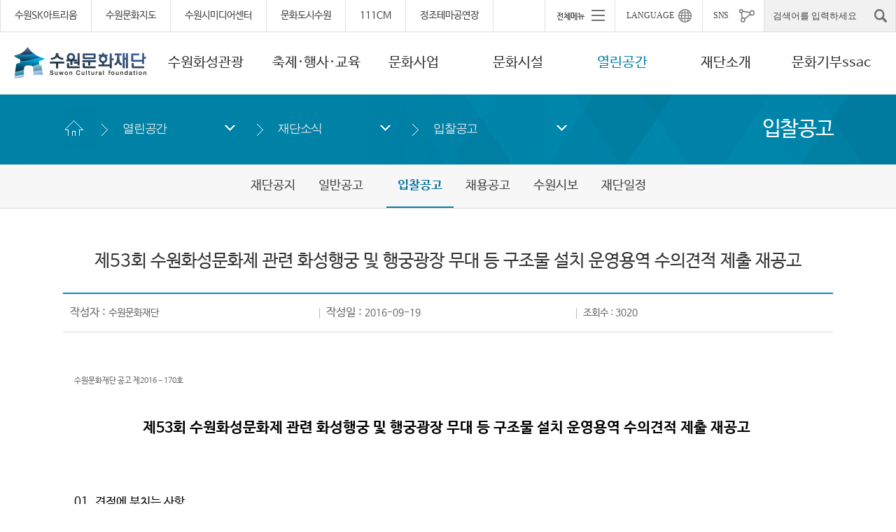

--- FILE ---
content_type: text/html; charset=utf-8
request_url: https://www.swcf.or.kr/?p=115&page=14&viewMode=view&idx=9122
body_size: 129304
content:
<!DOCTYPE html PUBLIC "-//W3C//DTD XHTML 1.0 Transitional//EN" "http://www.w3.org/TR/xhtml1/DTD/xhtml1-transitional.dtd">
<html xmlns="http://www.w3.org/1999/xhtml" xml:lang="ko" lang="ko">
<head>
    <meta http-equiv="X-UA-Compatible" content="IE=Edge"/>
    <meta http-equiv="Content-Type" content="text/html; charset=utf-8"/>
    <meta name="robots" content="noarchive"/>
    <meta name="viewport" content="width=device-width, maximum-scale=1.0, user-scalable=yes"/>
    <meta property="og:type" content="website"/>
    <meta property="og:url" content="https://www.swcf.or.kr/"/>
    <meta property="og:site_name" content="수원문화재단"/>
    <meta property="og:title" content="열린공간 > 재단소식 > 입찰공고 - 제53회 수원화성문화제 관련 화성행궁 및 행궁광장 무대 등 구조물 설치 운영용역 수의견적 제출 재공고 | 수원문화재단"/>
    <meta property="og:image" content="/inc/img/common/swcf_img.jpg"/>
    <meta property="og:description" content="열린공간 > 재단소식 > 입찰공고 - 제53회 수원화성문화제 관련 화성행궁 및 행궁광장 무대 등 구조물 설치 운영용역 수의견적 제출 재공고 | 수원문화재단"/>

    
    <title>열린공간 > 재단소식 > 입찰공고 - 제53회 수원화성문화제 관련 화성행궁 및 행궁광장 무대 등 구조물 설치 운영용역 수의견적 제출 재공고 | 수원문화재단</title>
    <meta name="keywords" content="수원문화재단, 수원도시공사, 수원아트리움, 수원관광"/>
    <meta name="description" content="열린공간 > 재단소식 > 입찰공고 - 제53회 수원화성문화제 관련 화성행궁 및 행궁광장 무대 등 구조물 설치 운영용역 수의견적 제출 재공고 | 수원문화재단"/>
    <link rel="stylesheet" type="text/css" href="/inc/css/slick.css"/>
    <link rel="stylesheet" type="text/css" href="/inc/css/slick-theme.css"/>
    <link rel="stylesheet" type="text/css" href="/inc/css/CMS.css"/>
    <link rel="icon" href="/inc/img/favicon.ico" type="image/x-icon"/>
    <link rel="apple-touch-icon" href="/inc/img/app_icon.png"/>
    <link rel="shortcut icon" href="/inc/img/app_icon.png"/>
    <script type="text/javascript" src="/inc/js/jquery.js?v=1.10.2"></script>
    <script type="text/javascript" src="/inc/js/jquery-1.11.2.min.js"></script>
    <script type="text/javascript" src="/inc/js/slick.min.js"></script>
    <script type="text/javascript" src="/inc/js/common.js" charset="utf-8"></script>
    <script type="text/javascript" src="/inc/js/jcarousellite_1.0.1.min.js"></script>
    <script type="text/javascript" src="/inc/js/jquery.bxslider.js"></script>
    <script type="text/javascript" src="/inc/js/lnb_mobile.js"></script>
    <script type="text/javascript" src="/inc/js/lnb_pc.js"></script>
    <script type="text/javascript" src="/inc/js/jquery.jsSelect.js"></script>
    <script type="text/javascript" src="/inc/js/jquery-migrate.js"></script>
    <script type="text/javascript" src="/inc/js/jquery.accordion.source.js" charset="utf-8"></script>
    <script type="text/javascript" src="/inc/js/quick.js"></script>
    <script type="text/javascript" src="/inc/js/jquery.flexslider.js"></script>
    <script type="text/javascript" src="/inc/js/md5.js"></script>
    <script type="text/javascript" src="/inc/js/jquery.kcaptcha.js"></script>


    <!-- Google tag (gtag.js) -->
    <script async src="https://www.googletagmanager.com/gtag/js?id=G-HCPFGTLX8Q"></script>
    <script>
        window.dataLayer = window.dataLayer || [];

        function gtag() {
            dataLayer.push(arguments);
        }

        gtag('js', new Date());

        gtag('config', 'G-HCPFGTLX8Q');
    </script>


            <!-- <link rel="stylesheet" type="text/css" href="/inc/css/jquery-ui.css" /> -->
        <link rel="stylesheet" type="text/css" href="/inc/js/jquery.timepicker.css"/>
        <script type="text/javascript" src="/inc/js/clause.js"></script><!-- <script type="text/javascript" src="/inc/js/jquery-ui.min.js"></script> -->
        <script type="text/javascript" src="/inc/js/jquery.validate.js"></script>
        <script type="text/javascript" src="/inc/js/jquery.form.js"></script><!-- <script type="text/javascript" src="/inc/js/jquery.datepicker.js"></script> -->
        <script type="text/javascript" src="/inc/js/jquery.timepicker.js"></script>
        <script type="text/javascript" src="/inc/js/jquery.print.js"></script>
        <script type="text/javascript">
        <!--
        var winWidth = 0;
        var mobileMenuPos;

        $(document).ready(function () {
            fnMobileAccordion();
            winWidth = $(window).width();
            fnResponsive(0);

            // 모바일 메뉴 세팅
            if (getCookie("mmPosition")) {
                mobileMenuPos = getCookie("mmPosition");
                fnSetMobileMenuPos();
            }else {
                mobileMenuPos = 'T';
            }
        });

        function fnResponsive(s) {
            var width = $(window).width();
            if (width > 641) {
                $("#mobile_lnb").hide();
                $('.mtMenu').hide();
                $('.mtMenu_closed').hide();
                $("#lnb").show();
                fnPageClassChange(1);
            }else {
                if ((s == 1 && winWidth != width) || s == 0) {
                    $("#lnb").hide();
                    $("#mobile_lnb").hide();
                    $('.mtMenu_closed').hide();
                    $('.mtMenu').show();
                }
                fnPageClassChange(0);
            }
        }

        function fnPageClassChange(i) {
            

        }

        function fnMobileAccordion() {
            $('#mobile_lnb ul').accordion();
        }

        //모바일일때 메뉴위치 세팅
        function fnSetMobileMenuPos() {
            if (mobileMenuPos == 'F') {
                $("#mtMenu").addClass("mtMenu_fl");
                $("#mtMenuClosed").addClass("mtMenu_fl");
                $("#mobile_quick_navi").attr("id", "mobile_quick_navi_fr");
                quick_right();
            }else {
                $("#mtMenu").removeClass("mtMenu_fl");
                $("#mtMenuClosed").removeClass("mtMenu_fl");
                $("#mobile_quick_navi_fr").attr("id", "mobile_quick_navi");
                quick_left();
            }
        }

        //모바일일때 메뉴위치 바꾸기
        function fnMoveMobileMenuPos() {
            if (mobileMenuPos == 'T') {
                mobileMenuPos = 'F';
                $("#mtMenu").addClass("mtMenu_fl");
                $("#mtMenuClosed").addClass("mtMenu_fl");
                $("#mobile_quick_navi").attr("id", "mobile_quick_navi_fr");
                quick_right();
            }else {
                mobileMenuPos = 'T';
                $("#mtMenu").removeClass("mtMenu_fl");
                $("#mtMenuClosed").removeClass("mtMenu_fl");
                $("#mobile_quick_navi_fr").attr("id", "mobile_quick_navi");
                quick_left();
            }
            setCookie('mmPosition', mobileMenuPos, 365);
            viewMQ_layerClose();
        }

        $(window).on('resize', function () {
            fnResponsive(1);
        });

        //검색
        function headerTotalSearch() {
            var searchTxt = $("#top_search").val();

            if (searchTxt == '검색어를 입력하세요' || searchTxt == '') {
                alert("검색어를 입력해 주세요.");
                return false;

            }else {
                document.headfrmsearch.submit();
            }
        }

        //모바일 검색
        function moHeaderTotalSearch() {
            var searchTxt = $("#mo_top_search").val();

            if (searchTxt == '검색어를 입력하세요' || searchTxt == '') {
                alert("검색어를 입력해 주세요.");
                return false;

            }else {
                document.moFrmsearch.submit();
            }
        }

        //-->
    </script>

</head>

<body id="sub">
<!-- wrap -->
<div id="wrap">
    <div id="skipToContent">
                    <a href="#container_in">본문바로가기</a>
            </div>
    <hr/>
    <!-- header -->
    <div id="header" class="xb">
        <div class="header_top">
            <div class="header_top_link">
                <div class="q_site">
                    <ul>
                        <li><a href="http://suwonskartrium.or.kr/" title="새창으로 이동" target="_blank">수원SK아트리움</a></li>
                        <li><a href="http://www.swcf.or.kr/swdb/" title="새창으로 이동" target="_blank">수원문화지도</a></li>
                        <li><a href="https://www.swmedia.or.kr/" title="새창으로 이동" target="_blank">수원시미디어센터</a></li>
                        <li><a href="https://www.swculture.or.kr" title="새창으로 이동" target="_blank">문화도시수원</a></li>
                        <li><a href="https://www.swcf.or.kr/111CM/" title="새창으로 이동" target="_blank">111CM</a></li>
                        <li><a href="https://www.swcf.or.kr/?p=350" title="새창으로 이동" target="_blank">정조테마공연장</a></li>
                    </ul>
                </div>

                <div class="q_gnb">
                    <div class="q_right">
                        <!-- allMenu -->
                        <div class="header_allMenu">
                            <p><a href="#" class="btn_view_open" title="전체메뉴"><img src="/inc/img/common/all_menu_show.gif" alt="전체메뉴"/></a></p>
                            <!-- menu_view -->
                            <div id="menu_view" style="display:none;">
                                <div class="behindBg"></div>
                                <div class="pop_contents">
                                    <div class="in">

                                        <div id="all_lnb" class="all_lnbWrap">
                                            <ul class="lnbList">
                                                                                                                    <li class="first"> <a href="/?p=2">수원화성관광</a>
                                                                    
                                                                <!--ul id="Lm1"//-->
                                                                <ul>
<li class="first"><a href="/?p=8">관람안내</a></li>
<li><a href="/?p=392">화성행궁 야간개장</a></li>
<li><a href="/?p=4">수원화성 소개</a></li>
<li><a href="/?p=5">화성행궁 소개</a></li>
<li><a href="/?p=270">화령전 소개</a></li>
<li><a href="/?p=11">수원화성 공연 · 체험</a></li>
<li><a href="/?p=27">수원호스텔</a></li>
<li><a href="/?p=10">문화관광해설</a></li>
<li><a href="/?p=21">행궁동 왕의 골목여행</a></li>
<li><a href="/?p=364">근대여행 골목길 해설</a></li>
<li><a href="/?p=388">수원화성 태평성대</a></li>
<li><a href="/?p=395">미디어·아트 융합 전시</a></li>
</ul>

                                                                <!--/ul//-->

                                                                </li>
                                                                                                                                    <li> <a href="/?p=12">축제·행사·교육</a>
                                                                    
                                                                <!--ul id="Lm2"//-->
                                                                <ul>
<li class="first"><a href="/?p=305">미디어아트</a></li>
<li><a href="https://shfestival.com/" target="_blank" title="새창열림">수원화성문화제</a></li>
<li><a href="https://shfestival.com/place_program" target="_blank" title="새창열림">정조대왕능행차</a></li>
<li><a href="/?p=206">수원 국가유산 야행</a></li>
<li><a href="/?p=17">수원연극축제</a></li>
<li><a href="/?p=29">행사정보</a></li>
<li><a href="/?p=30">교육정보</a></li>
</ul>

                                                                <!--/ul//-->

                                                                </li>
                                                                                                                                    <li> <a href="/?p=13">문화사업</a>
                                                                    
                                                                <!--ul id="Lm3"//-->
                                                                <ul>
<li class="first"><a href="/?p=14">문화사업 안내</a></li>
<li><a href="/?p=20">지원사업 안내</a></li>
<li><a href="/?p=277">문화도시 수원 </a></li>
<li><a href="http://www.swcf.or.kr/swdb" target="_blank" title="새창열림">수원문화지도</a></li>
</ul>

                                                                <!--/ul//-->

                                                                </li>
                                                                                                                                    <li> <a href="/?p=23">문화시설</a>
                                                                    
                                                                <!--ul id="Lm4"//-->
                                                                <ul>
<li class="first"><a href="/?p=18">수원SK아트리움</a></li>
<li><a href="/?p=19">수원제1야외음악당</a></li>
<li><a href="/?p=32">수원제2야외음악당</a></li>
<li><a href="/?p=36">수원전통문화관</a></li>
<li><a href="/?p=35">무형유산전수회관</a></li>
<li><a href="/?p=332">111CM</a></li>
<li><a href="/?p=306">수원시미디어센터</a></li>
<li><a href="/?p=213">푸른지대창작샘터</a></li>
<li><a href="/?p=325">지동예술샘터</a></li>
<li><a href="/?p=278">실험목장 AGIT</a></li>
<li><a href="/?p=38">슬기샘도서관</a></li>
<li><a href="/?p=39">지혜샘도서관</a></li>
<li><a href="/?p=40">바른샘도서관</a></li>
<li><a href="/?p=349">정조테마공연장</a></li>
<li><a href="/?p=41">시설물 대관 안내</a></li>
</ul>

                                                                <!--/ul//-->

                                                                </li>
                                                                                                                                    <li class="current"> <a href="/?p=24">열린공간</a>
                                                                    
                                                                <!--ul id="Lm5"//-->
                                                                <ul>
<li class="first current"><a href="/?p=42">재단소식</a></li>
<li><a href="/?p=43">프레스룸</a></li>
<li><a href="/?p=44">자료실</a></li>
<li><a href="/?p=45">통합 온라인접수</a></li>
<li><a href="/?p=46">열린의견</a></li>
<li><a href="/?p=183">공공데이터개방</a></li>
<li><a href="/?p=54">경영공시</a></li>
<li><a href="https://www.swcf.or.kr/webzine/_041/kor/" target="_blank" title="새창열림">인인화락웹진</a></li>
</ul>

                                                                <!--/ul//-->

                                                                </li>
                                                                                                                                    <li> <a href="/?p=25">재단소개</a>
                                                                    
                                                                <!--ul id="Lm6"//-->
                                                                <ul>
<li class="first"><a href="/?p=49">인사말</a></li>
<li><a href="/?p=50">비전 및 경영전략</a></li>
<li><a href="/?p=357">ESG경영</a></li>
<li><a href="/?p=358">청렴·윤리경영</a></li>
<li><a href="/?p=359">인권경영</a></li>
<li><a href="/?p=402">디지털 경영</a></li>
<li><a href="/?p=51">연혁 및 설립배경</a></li>
<li><a href="/?p=52">조직 및 담당업무</a></li>
<li><a href="/?p=53">CI소개</a></li>
<li><a href="/?p=55">재단 오시는 길</a></li>
</ul>

                                                                <!--/ul//-->

                                                                </li>
                                                                                                                                    <li> <a href="/?p=375https://www.swcf.or.kr/?p=380">문화기부ssac</a>
                                                                    
                                                                <!--ul id="Lm7"//-->
                                                                <ul>
<li class="first"><a href="/?p=380">싹ssac 후원하기</a></li>
<li><a href="/?p=381">싹ssac 새소식</a></li>
<li><a href="/?p=382">싹ssac 후원회원</a></li>
<li><a href="/?p=383">싹ssac 소개</a></li>
</ul>

                                                                <!--/ul//-->

                                                                </li>
                                                                                                                                    <li> <a href="/?p=26">기타</a>
                                                                    
                                                                <!--ul id="Lm8"//-->
                                                                <ul>
<li class="first"><a href="/?p=173">문화관광해설사</a></li>
</ul>

                                                                <!--/ul//-->

                                                                </li>
                                                                                                            </ul>
                                        </div>

                                    </div>
                                    <div class="btn_closed"><a href="#close" class="btn_view_close" title="닫기"><img src="/inc/img/common/menu_popup_close.png" alt="닫기"/></a></div>
                                </div>
                            </div>
                            <script type="text/javascript">
                                <!--
                                //behindBg 레이어 팝업 열기
                                $(document).ready(function () {
                                    menuConfig();
                                });

                                function menuConfig() {
                                    $(".btn_view_open").click(view_layerOpen);
                                    $(".btn_view_close").click(view_layerClose);
                                    $(".behindBg").click(view_layerClose);
                                }

                                function view_layerOpen() {
                                    $("#menu_view").css("display", "block");
                                    var tx = ($(window).width() - $("#menu_view .pop_contents").width()) / 2;
                                    var ty = ($(window).height() - $("#menu_view .pop_contents").height()) / 2;
                                    $("#menu_view .pop_contents").css({left: tx + "px", top: ty + "px"});
                                    $("body").css("overflow", "hidden");
                                    $('.btn_view_close').blur(function () {
                                        $("#menu_view").css("display", "none");
                                        $("body").css("overflow", "auto");
                                    });
                                }

                                function view_layerClose() {
                                    $("#menu_view").css("display", "none");
                                    $("body").css("overflow", "auto");
                                }

                                //-->
                            </script>
                            <!-- //menu_view -->
                        </div>
                        <!--// allMenu:end -->
                        <!-- language -->
                        <div class="header_language">
                            <div id="sltLanguage" class="slt_f">
                                <button type="button">LANGUAGE</button>
                                <div class="lst" style="display:none;">
                                    <ul>
                                        <li><a href="http://www.swcf.or.kr/english" target="_blank" title="새창">English</a></li>
                                        <li><a href="http://www.swcf.or.kr/china" target="_blank" title="새창">中國語</a></li>
                                        <li><a href="http://www.swcf.or.kr/japan" target="_blank" title="새창">日本語</a></li>
                                    </ul>
                                    <span class="btns"></span>
                                </div>
                            </div>
                        </div>
                        <!--// language:end -->
                        <!-- sns -->
                        <div class="header_sns">
                            <div id="sltSns" class="slt_f">
                                <button type="button">SNS</button>
                                <div class="lst" style="display:none;">
                                    <ul>
                                        <li class="fl"><a href="http://pf.kakao.com/_NGcxan" target="_blank" title="카카오톡채널 새창열림" style="display: flex;align-items: center;">
                                                <svg xmlns="http://www.w3.org/2000/svg" viewBox="0 0 30.117 27.67" style="width: 31px;height: 17px; padding-right: 5px;">
                                                    <g transform="translate(-1964.599 -13326.087)">
                                                        <path d="M290.486-59.214h1.8l-.863-2.7Z" transform="translate(1685.15 13397.991)"></path>
                                                        <path d="M301.624-65.466c-8.318,0-15.06,5.33-15.06,11.906,0,4.28,2.856,8.031,7.145,10.127-.315,1.176-1.14,4.26-1.306,4.919-.205.822.3.81.63.591.259-.174,4.125-2.8,5.794-3.939a18.962,18.962,0,0,0,2.8.208c8.315,0,15.057-5.33,15.057-11.906S309.939-65.466,301.624-65.466ZM294.28-50.493c0,.723-1.61.715-1.61-.011.008-.991,0-5.248,0-5.248h-1.551a.746.746,0,0,1,0-1.486s3.627.028,4.713.028a.759.759,0,0,1,0,1.517c-1.021,0-1.542,0-1.542,0Zm5.926.183c-.377-.993-.279-1.038-.279-1.038h-2.836l-.312,1.086c-.329.76-1.756.138-1.424-.622.456-1.052,1.835-5.017,2.215-5.859a.9.9,0,0,1,.87-.464,1.172,1.172,0,0,1,1.021.464c.276.585,1.781,4.725,2.217,5.875C301.982-50.063,300.51-49.505,300.206-50.31Zm5.752.363c-.732,0-2.372.008-3.115.008s-.613-.864-.613-.864-.006-4.345-.009-5.693a.757.757,0,0,1,.839-.712.755.755,0,0,1,.839.709c0,.976,0,4.995,0,4.995s1.328.008,2.057.008S306.684-49.947,305.958-49.947Zm5.006-.121-2.046-2.786-.467.374v2.1c0,.625-1.59.628-1.59,0,0-.4.034-5.743.017-6.334-.008-.326.411-.5.819-.5.383,0,.757.149.765.453.02.8,0,2.251,0,2.251s2.307-2.31,2.637-2.634,1.387.718,1.047,1.055c-.58.577-2.054,2.17-2.054,2.17l2.172,2.859C312.674-50.507,311.377-49.522,310.964-50.068Z" transform="translate(1678.035 13391.553)"></path>
                                                    </g>
                                                </svg>
                                                kakao

                                            </a></li>
                                        <li><a href="https://www.instagram.com/swcf_official/" target="_blank" title="인스타그램 새창열림"><img src="/inc/img/common/header_sns_icon7.gif" alt=""/> swcf_offical</a></li>
                                        <li class="fl"><a href="http://www.facebook.com/swcfkr" target="_blank" title="페이스북 새창열림"><img src="/inc/img/common/header_sns_icon1.gif" alt=""/> facebook</a></li>
                                        <li><a href="https://youtube.com/user/suwoncf" target="_blank" title="유튜브 새창열림"><img src="/inc/img/common/header_sns_icon8.gif" alt=""/> youtube</a></li>
                                        <li class="fl"><a href="http://blog.naver.com/swcf_kr" target="_blank" title="네이버블로그 새창열림"><img src="/inc/img/common/header_sns_icon3.gif" alt=""/> naver blog</a></li>
                                        <li><a href="https://www.daangn.com/kr/local-profile/%EC%88%98%EC%9B%90%EB%AC%B8%ED%99%94%EC%9E%AC%EB%8B%A8-et544dzeapnd/" target="_blank" title="당근마켓 새창열림"><img src="/inc/img/common/header_sns_icon9.jpg" alt=""/>당근마켓</a></li>
                                        <!--<li><a href="https://www.instagram.com/suwonhwaseongfortress" target="_blank" title="새창"><img src="/inc/img/common/header_sns_icon7.gif" alt="" /> suwon hwaseong Fortress</a></li>-->

                                        <!-- <li><a href="https://twitter.com/swcf_kr" target="_blank" title="새창"><img src="/inc/img/common/header_sns_icon2.gif" alt="" /> twiter</a></li> -->
                                        <!-- <li class="fl"><a href="http://ameblo.jp/suwontrip" target="_blank" title="새창"><img src="/inc/img/common/header_sns_icon5.gif" alt="" /> ameba</a></li>
                                        <li><a href="https://www.weibo.com/2855202252/profile?topnav=1&wvr=6&is_all=1" target="_blank" title="새창"><img src="/inc/img/common/header_sns_icon6.gif" alt="" /> weibo</a></li> -->
                                    </ul>
                                    <span class="btns"></span>
                                </div>
                            </div>
                        </div>
                        <!--// sns:end -->
                        <!-- search -->
                        <div class="header_search">
                            <form action="/?p=57" method="get" name="headfrmsearch">
                                <input type="hidden" value="57" name="p"/>
                                <input type="hidden" value="search" name="mode"/>
                                <fieldset>
                                    <legend>검색</legend>
                                    <label class="hidden" for="top_search">검색어
                                                                           입력</label><input type="text" title="검색어를 입력하세요" class="tbinput" style="ime-mode:active;" value="검색어를 입력하세요" id="top_search" name="searchTxt" onfocus="this.value='';" onkeypress="if (event.keyCode==13) {headerTotalSearch();return false;}"/><a href="#top_search" onclick="headerTotalSearch();"><img src="/inc/img/common/header_search_icon.gif" alt="검색"/></a>
                                </fieldset>
                            </form>
                        </div>
                        <!--// search:end -->
                    </div>
                </div>


            </div>


        </div>

        <!-- header_frame -->
        <div class="header_frame">
            <!--
			<div id="gnb">
				<div class="gnb_in">
					<h2 class="hidden">사용자메뉴</h2>
					<div class="q_site">
						<ul>
							<li><a href="http://suwonskartrium.or.kr/" title="새창으로 이동" target="_blank">수원SK아트리움</a></li>
							<li><a href="http://www.swcf.or.kr/swdb/" title="새창으로 이동" target="_blank">수원문화지도</a></li>
							<li><a href="https://www.swmedia.or.kr/" title="새창으로 이동" target="_blank">수원시미디어센터</a></li>
							<li><a href="https://www.swculture.or.kr" title="새창으로 이동" target="_blank">문화도시수원</a></li>
							<li><a href="https://www.swcf.or.kr/111CM/" title="새창으로 이동" target="_blank">111CM</a></li>
							<li><a href="https://www.swcf.or.kr/?p=350" title="새창으로 이동" target="_blank">정조테마공연장</a></li>
						</ul>
					</div>
					<div class="q_right">

						<div class="header_allMenu">
							<p><a href="#view" class="btn_view_open" title="전체메뉴"><img src="/inc/img/common/all_menu_show.gif" alt="전체메뉴" /></a></p>

							<div id="menu_view" style="display:none;">
								<div class="behindBg"></div>
								<div class="pop_contents">
									<div class="in">

										<div id="all_lnb" class="all_lnbWrap">
											<ul class="lnbList">
																												<li class="first"> <a href="/?p=2" >수원화성관광</a>
												
																	
												<ul>
<li class="first"><a href="/?p=8">관람안내</a></li>
<li><a href="/?p=392">화성행궁 야간개장</a></li>
<li><a href="/?p=4">수원화성 소개</a></li>
<li><a href="/?p=5">화성행궁 소개</a></li>
<li><a href="/?p=270">화령전 소개</a></li>
<li><a href="/?p=11">수원화성 공연 · 체험</a></li>
<li><a href="/?p=27">수원호스텔</a></li>
<li><a href="/?p=10">문화관광해설</a></li>
<li><a href="/?p=21">행궁동 왕의 골목여행</a></li>
<li><a href="/?p=364">근대여행 골목길 해설</a></li>
<li><a href="/?p=388">수원화성 태평성대</a></li>
<li><a href="/?p=395">미디어·아트 융합 전시</a></li>
</ul>


																	

																</li>
																																<li> <a href="/?p=12" >축제·행사·교육</a>
												
																	
												<ul>
<li class="first"><a href="/?p=305">미디어아트</a></li>
<li><a href="https://shfestival.com/" target="_blank" title="새창열림">수원화성문화제</a></li>
<li><a href="https://shfestival.com/place_program" target="_blank" title="새창열림">정조대왕능행차</a></li>
<li><a href="/?p=206">수원 국가유산 야행</a></li>
<li><a href="/?p=17">수원연극축제</a></li>
<li><a href="/?p=29">행사정보</a></li>
<li><a href="/?p=30">교육정보</a></li>
</ul>


																	

																</li>
																																<li> <a href="/?p=13" >문화사업</a>
												
																	
												<ul>
<li class="first"><a href="/?p=14">문화사업 안내</a></li>
<li><a href="/?p=20">지원사업 안내</a></li>
<li><a href="/?p=277">문화도시 수원 </a></li>
<li><a href="http://www.swcf.or.kr/swdb" target="_blank" title="새창열림">수원문화지도</a></li>
</ul>


																	

																</li>
																																<li> <a href="/?p=23" >문화시설</a>
												
																	
												<ul>
<li class="first"><a href="/?p=18">수원SK아트리움</a></li>
<li><a href="/?p=19">수원제1야외음악당</a></li>
<li><a href="/?p=32">수원제2야외음악당</a></li>
<li><a href="/?p=36">수원전통문화관</a></li>
<li><a href="/?p=35">무형유산전수회관</a></li>
<li><a href="/?p=332">111CM</a></li>
<li><a href="/?p=306">수원시미디어센터</a></li>
<li><a href="/?p=213">푸른지대창작샘터</a></li>
<li><a href="/?p=325">지동예술샘터</a></li>
<li><a href="/?p=278">실험목장 AGIT</a></li>
<li><a href="/?p=38">슬기샘도서관</a></li>
<li><a href="/?p=39">지혜샘도서관</a></li>
<li><a href="/?p=40">바른샘도서관</a></li>
<li><a href="/?p=349">정조테마공연장</a></li>
<li><a href="/?p=41">시설물 대관 안내</a></li>
</ul>


																	

																</li>
																																<li class="current"> <a href="/?p=24" >열린공간</a>
												
																	
												<ul>
<li class="first current"><a href="/?p=42">재단소식</a></li>
<li><a href="/?p=43">프레스룸</a></li>
<li><a href="/?p=44">자료실</a></li>
<li><a href="/?p=45">통합 온라인접수</a></li>
<li><a href="/?p=46">열린의견</a></li>
<li><a href="/?p=183">공공데이터개방</a></li>
<li><a href="/?p=54">경영공시</a></li>
<li><a href="https://www.swcf.or.kr/webzine/_041/kor/" target="_blank" title="새창열림">인인화락웹진</a></li>
</ul>


																	

																</li>
																																<li> <a href="/?p=25" >재단소개</a>
												
																	
												<ul>
<li class="first"><a href="/?p=49">인사말</a></li>
<li><a href="/?p=50">비전 및 경영전략</a></li>
<li><a href="/?p=357">ESG경영</a></li>
<li><a href="/?p=358">청렴·윤리경영</a></li>
<li><a href="/?p=359">인권경영</a></li>
<li><a href="/?p=402">디지털 경영</a></li>
<li><a href="/?p=51">연혁 및 설립배경</a></li>
<li><a href="/?p=52">조직 및 담당업무</a></li>
<li><a href="/?p=53">CI소개</a></li>
<li><a href="/?p=55">재단 오시는 길</a></li>
</ul>


																	

																</li>
																																<li> <a href="/?p=375https://www.swcf.or.kr/?p=380" >문화기부ssac</a>
												
																	
												<ul>
<li class="first"><a href="/?p=380">싹ssac 후원하기</a></li>
<li><a href="/?p=381">싹ssac 새소식</a></li>
<li><a href="/?p=382">싹ssac 후원회원</a></li>
<li><a href="/?p=383">싹ssac 소개</a></li>
</ul>


																	

																</li>
																																<li> <a href="/?p=26" >기타</a>
												
																	
												<ul>
<li class="first"><a href="/?p=173">문화관광해설사</a></li>
</ul>


																	

																</li>
																											</ul>
										</div>

									</div>
									<div class="btn_closed"><a href="#close" class="btn_view_close"><img src="/inc/img/common/menu_popup_close.png"  alt="닫기"  /></a></div>
								</div>
							</div>
							<script type="text/javascript">
								
							</script>
						</div>

						<div class="header_language">
							<div id="sltLanguage" class="slt_f">
								<button type="button">LANGUAGE</button>
								<div class="lst" style="display:none;">
									<ul>
										<li><a href="http://www.swcf.or.kr/english" target="_blank" title="새창">English</a></li>
										<li><a href="http://www.swcf.or.kr/china" target="_blank" title="새창">中國語</a></li>
										<li><a href="http://www.swcf.or.kr/japan" target="_blank" title="새창">日本語</a></li>
									</ul>
								   <span class="btns"></span>
								</div>
							</div>
						</div>

						<div class="header_sns">
							<div id="sltSns" class="slt_f">
								<button type="button">SNS</button>
								<div class="lst" style="display:none;">
									<ul>
										<li class="fl"><a href="http://www.facebook.com/swcfkr" target="_blank" title="새창"><img src="/inc/img/common/header_sns_icon1.gif" alt="" /> facebook</a></li>
										<li><a href="http://blog.naver.com/swcf_kr" target="_blank" title="새창"><img src="/inc/img/common/header_sns_icon3.gif" alt="" /> naver blog</a></li>
										<li class="fl"><a href="http://suwontrip.blogspot.kr/" target="_blank" title="새창"><img src="/inc/img/common/header_sns_icon4.gif" alt="" /> blog</a></li>
										<li><a href="https://www.instagram.com/swcf_official/" target="_blank" title="새창"><img src="/inc/img/common/header_sns_icon7.gif" alt="" /> swcf_offical</a></li>

										<li class="fl"><a href="https://youtube.com/user/suwoncf" target="_blank" title="새창"><img src="/inc/img/common/header_sns_icon8.gif" alt="" /> youtube</a></li>
										<li class="fl bot"><a href="https://www.instagram.com/suwonhwaseongfortress" target="_blank" title="새창"><img src="/inc/img/common/header_sns_icon7.gif" alt="" /> suwon hwaseong Fortress</a></li>

									</ul>
								   <span class="btns"></span>
								</div>
							</div>
						</div>

						<div class="header_search">
							<form action="/?p=57" method="get" name="headfrmsearch">
								<input type="hidden" value="57" name="p" />
								<input type="hidden" value="search" name="mode" />
								<fieldset>
									<legend>검색</legend>
									<label class="hidden" for="top_search"></label><input type="text" title="검색어를 입력하세요" class="tbinput" style="ime-mode:active;" value="검색어를 입력하세요" id="top_search" name="searchTxt" onfocus="this.value='';" onkeypress="if (event.keyCode==13) {headerTotalSearch();return false;}" /><a href="#top_search" onclick="headerTotalSearch();"><img src="/inc/img/common/header_search_icon.gif" alt="검색" /></a>
								</fieldset>
							</form>
						</div>

					</div>
				</div>
			</div>
			-->
            <hr/>
            <h1><em class="hidden">수원문화재단</em><a href="/?p=1"><img src="/inc/img/common/logo.gif" alt="수원문화재단 로고"/></a></h1>
            <div id="mtMenu" class="mtMenu"><a href="#gnb" class="lnb_ShowBtn"><img src="/inc/img/common/mb_nav.png" alt="전체메뉴 열기"/></a></div>
            <div id="mtMenuClosed" class="mtMenu_closed"><a href="#gnb" class="lnb_HideBtn"><img src="/inc/img/common/mb_nav_closed.png" alt="전체메뉴 닫기"/></a></div>
            <!-- <div id="gnb">
			<div class="gnb_in">
				<div class="q_right">

						<div class="header_allMenu">
							<p><a href="#view" class="btn_view_open"><img src="/inc/img/common/all_menu_show.gif" alt="전체메뉴" /></a></p>
							<div id="menu_view" style="display:none;">
								<div class="behindBg"></div>
								<div class="pop_contents">
									<div class="in">

										<div id="all_lnb" class="all_lnbWrap">
											<ul class="lnbList">
																												<li class="first"> <a href="/?p=2" >수원화성관광</a>
												
												<ul>
<li class="first"><a href="/?p=8">관람안내</a></li>
<li><a href="/?p=392">화성행궁 야간개장</a></li>
<li><a href="/?p=4">수원화성 소개</a></li>
<li><a href="/?p=5">화성행궁 소개</a></li>
<li><a href="/?p=270">화령전 소개</a></li>
<li><a href="/?p=11">수원화성 공연 · 체험</a></li>
<li><a href="/?p=27">수원호스텔</a></li>
<li><a href="/?p=10">문화관광해설</a></li>
<li><a href="/?p=21">행궁동 왕의 골목여행</a></li>
<li><a href="/?p=364">근대여행 골목길 해설</a></li>
<li><a href="/?p=388">수원화성 태평성대</a></li>
<li><a href="/?p=395">미디어·아트 융합 전시</a></li>
</ul>



																</li>
																																<li> <a href="/?p=12" >축제·행사·교육</a>
												
												<ul>
<li class="first"><a href="/?p=305">미디어아트</a></li>
<li><a href="https://shfestival.com/" target="_blank" title="새창열림">수원화성문화제</a></li>
<li><a href="https://shfestival.com/place_program" target="_blank" title="새창열림">정조대왕능행차</a></li>
<li><a href="/?p=206">수원 국가유산 야행</a></li>
<li><a href="/?p=17">수원연극축제</a></li>
<li><a href="/?p=29">행사정보</a></li>
<li><a href="/?p=30">교육정보</a></li>
</ul>



																</li>
																																<li> <a href="/?p=13" >문화사업</a>
												
												<ul>
<li class="first"><a href="/?p=14">문화사업 안내</a></li>
<li><a href="/?p=20">지원사업 안내</a></li>
<li><a href="/?p=277">문화도시 수원 </a></li>
<li><a href="http://www.swcf.or.kr/swdb" target="_blank" title="새창열림">수원문화지도</a></li>
</ul>



																</li>
																																<li> <a href="/?p=23" >문화시설</a>
												
												<ul>
<li class="first"><a href="/?p=18">수원SK아트리움</a></li>
<li><a href="/?p=19">수원제1야외음악당</a></li>
<li><a href="/?p=32">수원제2야외음악당</a></li>
<li><a href="/?p=36">수원전통문화관</a></li>
<li><a href="/?p=35">무형유산전수회관</a></li>
<li><a href="/?p=332">111CM</a></li>
<li><a href="/?p=306">수원시미디어센터</a></li>
<li><a href="/?p=213">푸른지대창작샘터</a></li>
<li><a href="/?p=325">지동예술샘터</a></li>
<li><a href="/?p=278">실험목장 AGIT</a></li>
<li><a href="/?p=38">슬기샘도서관</a></li>
<li><a href="/?p=39">지혜샘도서관</a></li>
<li><a href="/?p=40">바른샘도서관</a></li>
<li><a href="/?p=349">정조테마공연장</a></li>
<li><a href="/?p=41">시설물 대관 안내</a></li>
</ul>



																</li>
																																<li class="current"> <a href="/?p=24" >열린공간</a>
												
												<ul>
<li class="first current"><a href="/?p=42">재단소식</a></li>
<li><a href="/?p=43">프레스룸</a></li>
<li><a href="/?p=44">자료실</a></li>
<li><a href="/?p=45">통합 온라인접수</a></li>
<li><a href="/?p=46">열린의견</a></li>
<li><a href="/?p=183">공공데이터개방</a></li>
<li><a href="/?p=54">경영공시</a></li>
<li><a href="https://www.swcf.or.kr/webzine/_041/kor/" target="_blank" title="새창열림">인인화락웹진</a></li>
</ul>



																</li>
																																<li> <a href="/?p=25" >재단소개</a>
												
												<ul>
<li class="first"><a href="/?p=49">인사말</a></li>
<li><a href="/?p=50">비전 및 경영전략</a></li>
<li><a href="/?p=357">ESG경영</a></li>
<li><a href="/?p=358">청렴·윤리경영</a></li>
<li><a href="/?p=359">인권경영</a></li>
<li><a href="/?p=402">디지털 경영</a></li>
<li><a href="/?p=51">연혁 및 설립배경</a></li>
<li><a href="/?p=52">조직 및 담당업무</a></li>
<li><a href="/?p=53">CI소개</a></li>
<li><a href="/?p=55">재단 오시는 길</a></li>
</ul>



																</li>
																																<li> <a href="/?p=375https://www.swcf.or.kr/?p=380" >문화기부ssac</a>
												
												<ul>
<li class="first"><a href="/?p=380">싹ssac 후원하기</a></li>
<li><a href="/?p=381">싹ssac 새소식</a></li>
<li><a href="/?p=382">싹ssac 후원회원</a></li>
<li><a href="/?p=383">싹ssac 소개</a></li>
</ul>



																</li>
																																<li> <a href="/?p=26" >기타</a>
												
												<ul>
<li class="first"><a href="/?p=173">문화관광해설사</a></li>
</ul>



																</li>
																											</ul>
										</div>

									</div>
									<div class="btn_closed"><a href="#close" class="btn_view_close"><img src="/inc/img/common/menu_popup_close.png"  alt="닫기"  /></a></div>
								</div>
							</div>

						</div>

						<div class="header_language">
							<div id="sltLanguage" class="slt_f">
								<button type="button">LANGUAGE</button>
								<div class="lst" style="display:none;">
									<ul>
										<li><a href="http://www.swcf.or.kr/english" target="_blank" title="새창">English</a></li>
										<li><a href="http://www.swcf.or.kr/china" target="_blank" title="새창">中國語</a></li>
										<li><a href="http://www.swcf.or.kr/japan" target="_blank" title="새창">日本語</a></li>
									</ul>
								   <span class="btns"></span>
								</div>
							</div>
						</div>

						<div class="header_sns">
							<div id="sltSns" class="slt_f">
								<button type="button">SNS</button>
								<div class="lst" style="display:none;">
									<ul>
										<li class="fl"><a href="http://www.facebook.com/swcfkr" target="_blank" title="새창"><img src="/inc/img/common/header_sns_icon1.gif" alt="" /> facebook</a></li>
										<li><a href="http://blog.naver.com/swcf_kr" target="_blank" title="새창"><img src="/inc/img/common/header_sns_icon3.gif" alt="" /> naver blog</a></li>
										<li class="fl"><a href="http://suwontrip.blogspot.kr/" target="_blank" title="새창"><img src="/inc/img/common/header_sns_icon4.gif" alt="" /> blog</a></li>
										<li><a href="https://www.instagram.com/swcf_official/" target="_blank" title="새창"><img src="/inc/img/common/header_sns_icon7.gif" alt="" /> swcf_offical</a></li>

										<li class="fl"><a href="https://youtube.com/user/suwoncf" target="_blank" title="새창"><img src="/inc/img/common/header_sns_icon8.gif" alt="" /> youtube</a></li>
										<li class="fl bot"><a href="https://www.instagram.com/suwonhwaseongfortress" target="_blank" title="새창"><img src="/inc/img/common/header_sns_icon7.gif" alt="" /> suwon hwaseong Fortress</a></li>
									</ul>
								   <span class="btns"></span>
								</div>
							</div>
						</div>

						<div class="header_search">
							<form action="/?p=57" method="get" name="headfrmsearch">
								<input type="hidden" value="57" name="p" />
								<input type="hidden" value="search" name="mode" />
								<fieldset>
									<legend>검색</legend>
									<label class="hidden" for="top_search"></label><input type="text" title="검색어를 입력하세요" class="tbinput" style="ime-mode:active;" value="검색어를 입력하세요" id="top_search" name="searchTxt" onfocus="this.value='';" onkeypress="if (event.keyCode==13) {headerTotalSearch();return false;}" /><a href="#top_search" onclick="headerTotalSearch();"><img src="/inc/img/common/header_search_icon.gif" alt="검색" /></a>
								</fieldset>
							</form>
						</div>

				</div>
			</div>
		</div> -->
        </div>
        <!-- //header_frame -->


        <!-- lnb -->
        <div id="lnb">
            <div class="lnb_bg"></div>
            <div class="lnbWrap">
                <ul class="lnbList">
                                                            <li class="first"> <a href="/?p=2" onmouseover="activeLNB('Lm1', '8');" onfocus="activeLNB('Lm1', '8');">수원화성관광</a>
                                                                            <div class="lnb2d_bg bg1">
                                        <div class="">
                                            <div class="lnb2d">
                                                <!--ul id="Lm1"//-->
                                                <ul>
                                                    <li class="first"><a href="/?p=8">관람안내</a></li>
<li><a href="/?p=392">화성행궁 야간개장</a></li>
<li><a href="/?p=4">수원화성 소개</a></li>
<li><a href="/?p=5">화성행궁 소개</a></li>
<li><a href="/?p=270">화령전 소개</a></li>
<li class="first"><a href="/?p=11">수원화성 공연 · 체험</a></li>
<li><a href="/?p=27">수원호스텔</a></li>
<li><a href="/?p=10">문화관광해설</a></li>
<li><a href="/?p=21">행궁동 왕의 골목여행</a></li>
<li><a href="/?p=364">근대여행 골목길 해설</a></li>
<li class="first"><a href="/?p=388">수원화성 태평성대</a></li>
<li><a href="/?p=395">미디어·아트 융합 전시</a></li>
                                                </ul>
                                                <!--/ul//-->

                                                <!-- lnb2d_etc -->

                                            </div>
                                            <!--// lnb2d_etc -->
                                        </div>
                                    </div>

                                    </li>
                                                                            <li> <a href="/?p=12" onmouseover="activeLNB('Lm2', '8');" onfocus="activeLNB('Lm2', '8');">축제·행사·교육</a>
                                                                            <div class="lnb2d_bg bg2">
                                        <div class="">
                                            <div class="lnb2d">
                                                <!--ul id="Lm2"//-->
                                                <ul>
                                                    <li class="first"><a href="/?p=305">미디어아트</a></li>
<li><a href="https://shfestival.com/" target="_blank" title="새창열림">수원화성문화제</a></li>
<li><a href="https://shfestival.com/place_program" target="_blank" title="새창열림">정조대왕능행차</a></li>
<li><a href="/?p=206">수원 국가유산 야행</a></li>
<li><a href="/?p=17">수원연극축제</a></li>
<li class="first"><a href="/?p=29">행사정보</a></li>
<li><a href="/?p=30">교육정보</a></li>
                                                </ul>
                                                <!--/ul//-->

                                                <!-- lnb2d_etc -->

                                            </div>
                                            <!--// lnb2d_etc -->
                                        </div>
                                    </div>

                                    </li>
                                                                            <li> <a href="/?p=13" onmouseover="activeLNB('Lm3', '8');" onfocus="activeLNB('Lm3', '8');">문화사업</a>
                                                                            <div class="lnb2d_bg bg3">
                                        <div class="">
                                            <div class="lnb2d">
                                                <!--ul id="Lm3"//-->
                                                <ul>
                                                    <li class="first"><a href="/?p=14">문화사업 안내</a></li>
<li><a href="/?p=20">지원사업 안내</a></li>
<li><a href="/?p=277">문화도시 수원 </a></li>
<li><a href="http://www.swcf.or.kr/swdb" target="_blank" title="새창열림">수원문화지도</a></li>
                                                </ul>
                                                <!--/ul//-->

                                                <!-- lnb2d_etc -->

                                            </div>
                                            <!--// lnb2d_etc -->
                                        </div>
                                    </div>

                                    </li>
                                                                            <li> <a href="/?p=23" onmouseover="activeLNB('Lm4', '8');" onfocus="activeLNB('Lm4', '8');">문화시설</a>
                                                                            <div class="lnb2d_bg bg4">
                                        <div class="">
                                            <div class="lnb2d">
                                                <!--ul id="Lm4"//-->
                                                <ul>
                                                    <li class="first"><a href="/?p=18">수원SK아트리움</a></li>
<li><a href="/?p=19">수원제1야외음악당</a></li>
<li><a href="/?p=32">수원제2야외음악당</a></li>
<li><a href="/?p=36">수원전통문화관</a></li>
<li><a href="/?p=35">무형유산전수회관</a></li>
<li class="first"><a href="/?p=332">111CM</a></li>
<li><a href="/?p=306">수원시미디어센터</a></li>
<li><a href="/?p=213">푸른지대창작샘터</a></li>
<li><a href="/?p=325">지동예술샘터</a></li>
<li><a href="/?p=278">실험목장 AGIT</a></li>
<li class="first"><a href="/?p=38">슬기샘도서관</a></li>
<li><a href="/?p=39">지혜샘도서관</a></li>
<li><a href="/?p=40">바른샘도서관</a></li>
<li><a href="/?p=349">정조테마공연장</a></li>
<li><a href="/?p=41">시설물 대관 안내</a></li>
                                                </ul>
                                                <!--/ul//-->

                                                <!-- lnb2d_etc -->

                                            </div>
                                            <!--// lnb2d_etc -->
                                        </div>
                                    </div>

                                    </li>
                                                                            <li class="current"> <a href="/?p=24" onmouseover="activeLNB('Lm5', '8');" onfocus="activeLNB('Lm5', '8');">열린공간</a>
                                                                            <div class="lnb2d_bg bg5">
                                        <div class="">
                                            <div class="lnb2d">
                                                <!--ul id="Lm5"//-->
                                                <ul>
                                                    <li class="first current"><a href="/?p=42">재단소식</a></li>
<li><a href="/?p=43">프레스룸</a></li>
<li><a href="/?p=44">자료실</a></li>
<li><a href="/?p=45">통합 온라인접수</a></li>
<li><a href="/?p=46">열린의견</a></li>
<li class="first"><a href="/?p=183">공공데이터개방</a></li>
<li><a href="/?p=54">경영공시</a></li>
<li><a href="https://www.swcf.or.kr/webzine/_041/kor/" target="_blank" title="새창열림">인인화락웹진</a></li>
                                                </ul>
                                                <!--/ul//-->

                                                <!-- lnb2d_etc -->

                                            </div>
                                            <!--// lnb2d_etc -->
                                        </div>
                                    </div>

                                    </li>
                                                                            <li> <a href="/?p=25" onmouseover="activeLNB('Lm6', '8');" onfocus="activeLNB('Lm6', '8');">재단소개</a>
                                                                            <div class="lnb2d_bg bg6">
                                        <div class="">
                                            <div class="lnb2d">
                                                <!--ul id="Lm6"//-->
                                                <ul>
                                                    <li class="first"><a href="/?p=49">인사말</a></li>
<li><a href="/?p=50">비전 및 경영전략</a></li>
<li><a href="/?p=357">ESG경영</a></li>
<li><a href="/?p=358">청렴·윤리경영</a></li>
<li><a href="/?p=359">인권경영</a></li>
<li class="first"><a href="/?p=402">디지털 경영</a></li>
<li><a href="/?p=51">연혁 및 설립배경</a></li>
<li><a href="/?p=52">조직 및 담당업무</a></li>
<li><a href="/?p=53">CI소개</a></li>
<li><a href="/?p=55">재단 오시는 길</a></li>
                                                </ul>
                                                <!--/ul//-->

                                                <!-- lnb2d_etc -->

                                            </div>
                                            <!--// lnb2d_etc -->
                                        </div>
                                    </div>

                                    </li>
                                                                            <!-- <li> <a href="/?p=375https://www.swcf.or.kr/?p=380" onmouseover="activeLNB('Lm7', '8');" onfocus="activeLNB('Lm7', '8');" target="_self">문화기부ssac</a> -->                                <li>
                                        <a href="https://www.swcf.or.kr/?p=380" onmouseover="activeLNB('Lm7', '8');" onfocus="activeLNB('Lm7', '8');" target="_self">문화기부ssac</a>
                                                                            <div class="lnb2d_bg bg7">
                                        <div class="">
                                            <div class="lnb2d">
                                                <!--ul id="Lm7"//-->
                                                <ul>
                                                    <li class="first"><a href="/?p=380">싹ssac 후원하기</a></li>
<li><a href="/?p=381">싹ssac 새소식</a></li>
<li><a href="/?p=382">싹ssac 후원회원</a></li>
<li><a href="/?p=383">싹ssac 소개</a></li>
                                                </ul>
                                                <!--/ul//-->

                                                <!-- lnb2d_etc -->

                                            </div>
                                            <!--// lnb2d_etc -->
                                        </div>
                                    </div>

                                    </li>
                                    
                </ul>
            </div>
        </div>
        <!-- //lnb:end -->

        <!-- lnb -->
        <div id="mobile_lnb" style="display:none;">
            <!-- search -->
            <div class="header_search">
                <div class="in">
                    <form action="/?p=57" method="get" name="moFrmsearch">
                        <input type="hidden" value="57" name="p"/>
                        <input type="hidden" value="search" name="mode"/>
                        <fieldset>
                            <legend>검색</legend>
                            <label class="hidden" for="mo_top_search">검색어
                                                                      입력</label><input type="text" title="검색어를 입력하세요" class="tbinput" style="ime-mode:active;" value="검색어를 입력하세요" id="mo_top_search" name="searchTxt" onfocus="this.value='';" onkeypress="if (event.keyCode==13) {moHeaderTotalSearch();return false;}"/><a href="#mo_top_search" onclick="moHeaderTotalSearch();" class="s_btn"><img src="/inc/img/common/header_search_m_icon.gif" alt="검색"/></a>
                        </fieldset>
                    </form>
                </div>
            </div>
            <!--// search:end -->
            <ul class="lnbList accordion">
                                                    <li class="first"> <a href="#">수원화성관광</a>
                                    
                                <ul id="mLm1" class="submenu">
                                    <li class="first"><a href="/?p=65">관람안내</a></li>
<li><a href="/?p=260">화성행궁 야간개장</a></li>
<li><a href="/?p=58">수원화성 소개</a></li>
<li><a href="/?p=62">화성행궁 소개</a></li>
<li><a href="/?p=271">화령전 소개</a></li>
<li><a href="/?p=74">수원화성 공연 · 체험</a></li>
<li><a href="/?p=82">수원호스텔</a></li>
<li><a href="/?p=70">문화관광해설</a></li>
<li><a href="/?p=80">행궁동 왕의 골목여행</a></li>
<li><a href="/?p=365">근대여행 골목길 해설</a></li>
<li><a href="/?p=389">수원화성 태평성대</a></li>
<li><a href="/?p=396">미디어·아트 융합 전시</a></li>


                                </ul>                </li>
                                                                    <li> <a href="#">축제·행사·교육</a>
                                    
                                <ul id="mLm2" class="submenu">
                                    <li class="first"><a href="/?p=317">미디어아트</a></li>
<li><a href="/?p=86">수원화성문화제</a></li>
<li><a href="/?p=262">정조대왕능행차</a></li>
<li><a href="/?p=207">수원 국가유산 야행</a></li>
<li><a href="/?p=89">수원연극축제</a></li>
<li><a href="/?p=29">행사정보</a></li>
<li><a href="/?p=30">교육정보</a></li>


                                </ul>                </li>
                                                                    <li> <a href="#">문화사업</a>
                                    
                                <ul id="mLm3" class="submenu">
                                    <li class="first"><a href="/?p=14">문화사업 안내</a></li>
<li><a href="/?p=95">지원사업 안내</a></li>
<li><a href="/?p=301">문화도시 수원 </a></li>
<li><a href="http://www.swcf.or.kr/swdb" target="_blank" title="새창열림">수원문화지도</a></li>


                                </ul>                </li>
                                                                    <li> <a href="#">문화시설</a>
                                    
                                <ul id="mLm4" class="submenu">
                                    <li class="first"><a href="/?p=135">수원SK아트리움</a></li>
<li><a href="/?p=138">수원제1야외음악당</a></li>
<li><a href="/?p=141">수원제2야외음악당</a></li>
<li><a href="/?p=155">수원전통문화관</a></li>
<li><a href="/?p=151">무형유산전수회관</a></li>
<li><a href="/?p=333">111CM</a></li>
<li><a href="/?p=307">수원시미디어센터</a></li>
<li><a href="/?p=214">푸른지대창작샘터</a></li>
<li><a href="/?p=326">지동예술샘터</a></li>
<li><a href="/?p=284">실험목장 AGIT</a></li>
<li><a href="/?p=161">슬기샘도서관</a></li>
<li><a href="/?p=164">지혜샘도서관</a></li>
<li><a href="/?p=167">바른샘도서관</a></li>
<li><a href="/?p=350">정조테마공연장</a></li>
<li><a href="/?p=111">시설물 대관 안내</a></li>


                                </ul>                </li>
                                                                    <li class="current"> <a href="#">열린공간</a>
                                    
                                <ul id="mLm5" class="submenu">
                                    <li class="first current"><a href="/?p=113">재단소식</a></li>
<li><a href="/?p=119">프레스룸</a></li>
<li><a href="/?p=121">자료실</a></li>
<li><a href="/?p=124">통합 온라인접수</a></li>
<li><a href="/?p=354">열린의견</a></li>
<li><a href="/?p=184">공공데이터개방</a></li>
<li><a href="/?p=131">경영공시</a></li>
<li><a href="https://www.swcf.or.kr/webzine/_041/kor/" target="_blank" title="새창열림">인인화락웹진</a></li>


                                </ul>                </li>
                                                                    <li> <a href="#">재단소개</a>
                                    
                                <ul id="mLm6" class="submenu">
                                    <li class="first"><a href="/?p=186">인사말</a></li>
<li><a href="/?p=50">비전 및 경영전략</a></li>
<li><a href="/?p=363">ESG경영</a></li>
<li><a href="/?p=225">청렴·윤리경영</a></li>
<li><a href="/?p=361">인권경영</a></li>
<li><a href="/?p=403">디지털 경영</a></li>
<li><a href="/?p=51">연혁 및 설립배경</a></li>
<li><a href="/?p=128">조직 및 담당업무</a></li>
<li><a href="/?p=53">CI소개</a></li>
<li><a href="/?p=55">재단 오시는 길</a></li>


                                </ul>                </li>
                                                                    <li> <a href="#">문화기부ssac</a>
                                    
                                <ul id="mLm7" class="submenu">
                                    <li class="first"><a href="/?p=380">싹ssac 후원하기</a></li>
<li><a href="/?p=381">싹ssac 새소식</a></li>
<li><a href="/?p=382">싹ssac 후원회원</a></li>
<li><a href="/?p=383">싹ssac 소개</a></li>


                                </ul>                </li>
                                                                    <li> <a href="#">기타</a>
                                    
                                <ul id="mLm8" class="submenu">
                                    <li class="first"><a href="/?p=174">문화관광해설사</a></li>


                                </ul>                </li>
                                
            </ul>
        </div>
        <!-- //lnb:end -->


    </div>
    <!-- //header:end -->

    <hr/>
    <!-- <script type="text/javascript">
			$(document).ready(function(){
				var nav = $('.location_tab');
				$(window).scroll(function(){
					if ($(this).scrollTop()>300){
						nav.addClass('fixed');
					}else{
						nav.removeClass('fixed');
					}
				});
			});
		</script> -->
		<!-- location_tab -->
		<div class="location_tab">
			<div class="location_tab_in">


								  <div class="location_home" style="width:45px;overflow:hidden;">
										<img src="/inc/img/common/location_home.gif" alt="홈" />
									</div>
									<!--1차 메뉴-->
									<div id="sltF1" class="location_dep">
										<span><img src="/inc/img/sub/bg_location_tab.gif" alt=">" class="pc_view" /></span>
										<button type="button" tabindex="0">열린공간</button>
										<div class="lst" id="lst1" style="display:none;">
											<ul>
																		<li class="first"><a href="/?p=2">수원화성관광</a></li>
																		<li class=""><a href="/?p=12">축제·행사·교육</a></li>
																		<li class=""><a href="/?p=13">문화사업</a></li>
																		<li class=""><a href="/?p=23">문화시설</a></li>
																		<li class=" current"><a href="/?p=24">열린공간</a></li>
																		<li class=""><a href="/?p=25">재단소개</a></li>
																		<li class=""><a href="/?p=375">문화기부ssac</a></li>
																		<li class=""><a href="/?p=26">기타</a></li>
						
											</ul>
											<!--span class="btns"></span-->
										</div>
									</div>
									<!--2차 메뉴-->
									<div id="sltF2" class="location_dep">
																<span><img src="/inc/img/sub/bg_location_tab.gif" alt=">"  class="pc_view" /></span>
										<button tabindex="0" type="button">재단소식</button>
										<div class="lst" id="lst2" style="display:none;">
											<ul>
																		<li class="first current"><a href="/?p=42">재단소식</a></li>
																		<li class=""><a href="/?p=43">프레스룸</a></li>
																		<li class=""><a href="/?p=44">자료실</a></li>
																		<li class=""><a href="/?p=45">통합 온라인접수</a></li>
																		<li class=""><a href="/?p=46">열린의견</a></li>
																		<li class=""><a href="/?p=183">공공데이터개방</a></li>
																		<li class=""><a href="/?p=54">경영공시</a></li>
																		<li class=""><a href="/?p=227">인인화락웹진</a></li>
																	</ul>
											<!--span class="btns"></span-->
										</div>
									</div>
														<!--3차 메뉴-->
									<div id="sltF3" class="location_dep2">
										<span><img src="/inc/img/sub/bg_location_tab.gif" alt=">" class="pc_view" /></span>
										<button type="button" class="current">입찰공고</button>
										<div class="lst" id="lst3" style="display:none;">
											<ul>
																		<li class="first"><a href="/?p=113">재단공지</a></li>
																		<li class=""><a href="/?p=114">일반공고</a></li>
																		<li class=""><a href="/?p=115">입찰공고</a></li>
																		<li class=""><a href="/?p=116">채용공고</a></li>
																		<li class=""><a href="/?p=117">수원시보</a></li>
																		<li class=""><a href="/?p=118">재단일정</a></li>
																	</ul>
											<!--span class="btns"></span-->
										</div>
									</div>
					
				<script type="text/javascript">



          //자물쇠 클릭했을 경우
          if( getCookie("lockFlag") == "off" ) {
            aTag = '<a href="#url" class="Btnlock"><img src="/inc/img/sub/icon_rockOff.png" alt="상단메뉴 안보이기-자물쇠 열림" /></a>';
            $("#lockView").html(aTag);
              $(window).scroll(function(){
              $('.location_tab').removeClass('fixed');
            });

          } else {
            aTag = '<a href="#url" class="Btnlock"><img src="/inc/img/sub/icon_rockOn.png" alt="상단메뉴 보이기-자물쇠 잠금" /></a>';
            $("#lockView").html(aTag);
            $(window).scroll(function(){
              if ($(this).scrollTop()>300){
                $('.location_tab').addClass('fixed');
              }else{
                $('.location_tab').removeClass('fixed');
              }
            });
          }


					$(document).ready(function(){
						$('.Btnlock').click(function(){
							var imgAttr = $('.Btnlock > img');
							var nav = $('.location_tab');
							if ($(imgAttr).attr("src") == '/inc/img/sub/icon_rockOff.png'){

                //off 자물쇠 클릭했을 경우
                setCookie("lockFlag", "", -1);

							//	alert(imgAttr);
								$(imgAttr).attr("src", $(imgAttr).attr("src").replace("_rockOff","_rockOn"));
								$(window).scroll(function(){
									if ($(this).scrollTop()>300){
										nav.addClass('fixed');
									}else{
										nav.removeClass('fixed');
									}
								});
							} else {
                //on 자물쇠 클릭했을 경우
                setCookie("lockFlag", "off", 1);

								$(imgAttr).attr("src", $(imgAttr).attr("src").replace("_rockOn","_rockOff"));
								nav.removeClass('fixed');
								$(window).scroll(function(){
								nav.removeClass('fixed');
								});
							}
						});
						});

						</script>
			</div>
		</div>
		<!--// location_tab:end -->

    <!--3차 메뉴-->
    <div id="dep_tab" class="dep_tab">
    <div class="lst" >
      <ul>
      <li class="first"><a href="/?p=113&bxPage=0">재단공지</a></li><li class=""><a href="/?p=114&bxPage=0">일반공고</a></li><li class=" current"><a href="/?p=115&bxPage=1">입찰공고</a></li><li class=""><a href="/?p=116&bxPage=1">채용공고</a></li><li class=""><a href="/?p=117&bxPage=2">수원시보</a></li><li class=""><a href="/?p=118&bxPage=3">재단일정</a></li>      </ul>
    </div>
  </div>
  <script type="text/javascript">
  //<![CDATA[
    var bx;
    $(document).ready(function(){
      bx = $('#dep_tab ul').bxSlider({
        maxSlides : 2,
        minSlides : 2,
        moveSlides : 2,
        pager: false,
        auto : false,
        infiniteLoop : false,
        slideWidth : 400,
        slideMargin : 0
      });
          });

    function bxGoPage(v){
      bx.goToSlide(v);
    }
  //]]>
  </script>
<!-- sns공유 버튼 -->

	<!-- container -->
	<div id="container" class="xb">
		<!-- location -->
		<div class="location">
			<div class="location_in">
				<fieldset>
					<legend>현재 위치</legend>
						<div class="location_txt">
							<span class="home"><img src="/inc/img/common/loction_home.gif" alt="홈" /></span> <img src="inc/img/common/loction_bar.gif" alt=">" /><span class="bar"><a href="/?p=24">열린공간</a></span> <img src="inc/img/common/loction_bar.gif" alt=">" /><span class="bar"><a href="/?p=42">재단소식</a></span><img src="inc/img/common/loction_bar.gif" alt=">" /><span class="bar_last"><a href="/?p=115">입찰공고</a></span>						</div>
						<div class="location_tit">
							<p>입찰공고</p>
						</div>
				</fieldset>
			</div>
		</div>
		<!-- //location:end -->

		 <!-- 3depth page_tab -->
                      <div class="sub_tab">
              <div class="sub_tab_in">
                                  <p class="first"><span><a href="/?p=113">재단공지</a></span></p>
                                  <p ><span><a href="/?p=114">일반공고</a></span></p>
                                  <p class="current"><span><a href="/?p=115">입찰공고</a></span></p>
                                  <p ><span><a href="/?p=116">채용공고</a></span></p>
                                  <p ><span><a href="/?p=117">수원시보</a></span></p>
                                  <p ><span><a href="/?p=118">재단일정</a></span></p>
                  
              </div>
            </div>
          
		 <!-- page_tab:end -->


		 <div id="container_in">
			<h2 class="hidden">본문영역</h2>
			<h3 class="hidden">입찰공고</h3>
			<!-- content -->
			<div id="content">

					<div class="content_in">
<!-- view -->
	<div class="b_view_subject">제53회 수원화성문화제 관련 화성행궁 및 행궁광장 무대 등 구조물 설치 운영용역 수의견적 제출 재공고</div>
	<!--table class="b_view" summary="제목 항목에 대한 입찰공고 상세보기"-->
  <table class="b_view">
		<!--caption>입찰공고 상세보기</caption-->
		<colgroup>
			<col width="*"  />
		</colgroup>
		<tbody>
			
			<tr>
				<td ><span class="n_mob">작성자 : </span>수원문화재단</td>
				<td class="l_line"><span class="n_mob">작성일 : </span>2016-09-19</td>
				<td class="l_line ">조회수 : 3020</td>
			</tr>

			<tr>
				<td scope="row" colspan="3" class="con_in">
<div class="bbsCon"><div class="narticle">
<div class="stitle pd_b20">수원문화재단 공고 제2016 - 170호</div>

<div align="center" class="btitle pd_b20">제53회 수원화성문화제 관련 화성행궁 및 행궁광장 무대 등 구조물 설치 운영용역 수의견적 제출 재공고</div>

<div class="pd_b20">
<p class="ntitle">01.&nbsp;견적에 부치는 사항</p>

<ul>
	<li>용역명 : 제53회 수원화성문화제 관련 화성행궁 및 행궁광장 무대 등 구조물 설치 운영용역</li><li>과업기간 : 계약일부터 2016년 10월 20일(목)(결과보고서 제출일 포함)<br />※ 제53회 수원화성문화제 2016. 10. 7(금) ~ 10. 9(일), 3일간 [10. 6(목) 전야행사]</li><li>용역장소 : 화성행궁, 행궁광장 등</li><li>용역내용 : 제53회 수원화성문화제 무대 등 구조물 설치 운영</li><li>기초금액 : 금49,599,000원(부가가치세 포함)</li><li>과업내용 : 과업지시서 참조</li>
</ul>
</div>

<p class="pd_b20">&nbsp;</p>
</div>
</div>            <script type="text/javascript">
              $(document).ready(function(){
                imgPopInit("bbsCon");
              });
            </script>

            
            
				</td>
			</tr>
 
			<tr>
				<td colspan="3" class="add_file">
					<dl>
						<dt>첨부파일 :</dt>
						<dd>
						<a href="/inc/down.php?fileIdx=34493" title="공고170호_과업지시서.hwp 다운로드" >공고170호_과업지시서.hwp</a> [63건 다운로드]<br /><a href="/inc/down.php?fileIdx=34494" title="공고170호_과업지시서.hwp 다운로드" >공고170호_과업지시서.hwp</a> [72건 다운로드]<br />						</dd>
					</dl>
				</td>
			</tr>
			
			
					<tr>
				<td colspan="3">
					
					<dl>
						<dd>
												</dd>
					</dl>
					
				</td>
			</tr>
		
			
		</tbody>
	</table>


    <!-- btn -->
    <div class="boardblock pd_t10">
        <div class="left">

            <!-- sns 공유 -->

            

        </div>

        <div class="right">
            
            <span class="button1"><a href="/?p=115&amp;page=14">목록</a></span>
            
        </div>
    </div><!-- //btn -->


        <!-- 이전/다음 목록 시작 -->
        <div id="su_write_pageing">

            <table class="b_preview" summary="다음글, 이전글 항목에 대한 목록표">
                <caption>이전/다음 목록표</caption>
                <colgroup>
                    <col width="14%"/>
                    <col width="*%"/>
                </colgroup>
                <tbody>
                <!--이전글-->
                <tr>
                    <th scope="row" class="next">다음글</th>
                    <td>
                        <a href="/?p=115&amp;page=14&amp;viewMode=view&amp;idx=9162">수원문화재단 제작 오페라 “피가로의 결혼” 무대제작 설치 용역 수의견적 제출 공고</a>                    </td>
                </tr>
                <!--다음글-->
                <tr>
                    <th scope="row" class="prev">이전글</th>
                    <td>
                        <a href="/?p=115&amp;page=14&amp;viewMode=view&amp;idx=9119">제53회 수원화성문화제 무예브랜드 공연 야조(夜操) 시스템 설치 및 운영 입찰 공고</a>                    </td>
                </tr>
                </tbody>
            </table>
        </div>    <!-- 이전/다음 목록 끝 -->
        




				  <!-- 담당자 및 별점주기-->
				  <!-- 담당자 -->

				  </div>

					<div id="quick">
   <div class="quick_body">
		<ul>
			<li><a href="javascript:void(0)" class="cursor" onclick="arrowScroll('UP')"><img src="/inc/img/common/quick_top.gif" alt="화면최상단으로 이동"  style="cursor:pointer" /></a></li>
			<li><a href="javascript:void(0)" class="cursor" onclick="arrowScroll('DOWN')"><img src="/inc/img/common/quick_bottom.gif" alt="다음 화면으로 이동" style="cursor:pointer" /></a></li>
		</ul>
	</div>	
</div>
<div id="mobile_quick">
   <div class="quick_body">
		<ul>
			<li><a href="#url" class="cursor"><img src="/inc/img/common/quick_top.gif" alt="페이지 맨위로 이동" /></a></li>
		</ul>
	</div>	
</div>
<script type="text/javascript">
//<![CDATA[
  var docHeight = parseInt($(document).height()) - 475; //전체 높이에서 상단 + 하단 높이를 빼준다.
  var topMenu = 140; //탑메뉴 높이
  var topBar = 60; //스크롤 내릴때 픽스된 상단 로케이션 Bar 높이
  var setHeight = 550; //화살표 클릭시 움직이는 픽셀 값
  var setPosition = parseInt(topBar) + parseInt(setHeight); //초기값 세팅
  //var setPosition = topBar; //초기값 세팅

  function arrowScroll(mode){
    var position = setPosition;
    if(mode=='UP'){
      setPosition = parseInt(topBar) + parseInt(setHeight);
      $('html,body').animate({scrollTop:0},1000); // 이동
	  $('#skipToContent').focus();
    } else {
      setPosition = parseInt(position) + parseInt(setHeight);
      if(setPosition >= docHeight) {
        setPosition = docHeight;
      }
      $('html,body').animate({scrollTop:position},1000); // 이동
	  $('#skipToContent').focus();
    }    
  }
//]]>
</script>				</div>
				<!-- //content:end -->


		</div>

		<!-- mobile_quick_navi -->
<div id="mobile_quick_navi_fr" class="">
   <p class="sc_btn_open"><a href="#show" class="btn_MQ_open"><img src="/inc/img/main/mobile_quick_navi_show.png" alt="퀵메뉴 열기" /></a></p>
   <!--p class="sc_btn_top"><a href="#skipToContent"><img src="/inc/img/main/mobile_quick_navi_top.png" alt="TOP" /></a></p-->
   <div id="mobile_quick_navi_show">
	   <div class="behindBg"></div>
	   <div class="navi_show">
		   <ul>
			  <li class="first"><a href="/?p=58">수원화성관광</a></li>
			  <li class="li_line2"><a href="/?p=86">축제·행사<br />·교육</a></li>
			  <li><a href="/?p=14">문화사업</a></li>
			  <li class="first"><a href="/?p=135">문화시설</a></li>
			  <li><a href="/?p=113">열린공간</a></li>
			  <li><a href="/?p=49">재단소개</a></li>
			  <li class="first"><a href="/?p=65">관람안내</a></li>
			  <li class="li_line2"><a href="/?p=55">재단<br />오시는길</a></li>
			  <li class="etc"><a href="#url" onclick="fnMoveMobileMenuPos();"><img src="/inc/img/main/navi_show_icon8.png" alt="퀵메뉴 위치이동" /><br />메뉴위치<br />이동</a></li>
		   </ul>
		   <p class="sc_btn_close"><a href="#close" class="btn_MQ_close"><img src="/inc/img/main/quick_navi_close1.png" alt="닫기" /></a></p>
	   </div>
   </div>
</div>

<script type="text/javascript">
  <!--    
		//behindBg 레이어 팝업 열기
		$(document).ready(function() {        
		   popMQConfig();
		});
		function popMQConfig(){
			 $(".btn_MQ_open").click(viewMQ_layerOpen);
			 $(".btn_MQ_close").click(viewMQ_layerClose);
			 $(".behindBg").click(viewMQ_layerClose);
		}
		function viewMQ_layerOpen(){
			 $("#mobile_quick_navi_show").css("display","block");
				 var tx = ($(window).width()-$("#mobile_quick_navi_show .navi_show").width())/2;
				 var ty = ($(window).height()-$("#mobile_quick_navi_show .navi_show").height())/2;
			 $("#mobile_quick_navi_show .navi_show").css({left:tx+"px",top:ty+"px"});
			 $("body").css("overflow","hidden");
		}
		function viewMQ_layerClose(){
			 $("#mobile_quick_navi_show").css("display","none");
			 $("body").css("overflow","auto");
		}
  //-->
</script>
<!-- //mobile_quick_navi -->
	</div>
	<!-- //container -->

<div id="tableJsCss">&nbsp;</div>
<script src="/inc/js/table.js" type="text/javascript" charset="utf-8"></script>
<hr/><!-- SNS 바로가기 -->
<div class="footer_m_sns">
    <ul>
        <li>
            <a href="http://pf.kakao.com/_NGcxan" target="_blank" title="카카오채널 새창열림">
                <svg xmlns="http://www.w3.org/2000/svg" viewBox="0 0 30.117 27.67" style="width: 26px;height: 26px;">
                    <g transform="translate(-1964.599 -13326.087)">
                        <path d="M290.486-59.214h1.8l-.863-2.7Z" transform="translate(1685.15 13397.991)"></path>
                        <path d="M301.624-65.466c-8.318,0-15.06,5.33-15.06,11.906,0,4.28,2.856,8.031,7.145,10.127-.315,1.176-1.14,4.26-1.306,4.919-.205.822.3.81.63.591.259-.174,4.125-2.8,5.794-3.939a18.962,18.962,0,0,0,2.8.208c8.315,0,15.057-5.33,15.057-11.906S309.939-65.466,301.624-65.466ZM294.28-50.493c0,.723-1.61.715-1.61-.011.008-.991,0-5.248,0-5.248h-1.551a.746.746,0,0,1,0-1.486s3.627.028,4.713.028a.759.759,0,0,1,0,1.517c-1.021,0-1.542,0-1.542,0Zm5.926.183c-.377-.993-.279-1.038-.279-1.038h-2.836l-.312,1.086c-.329.76-1.756.138-1.424-.622.456-1.052,1.835-5.017,2.215-5.859a.9.9,0,0,1,.87-.464,1.172,1.172,0,0,1,1.021.464c.276.585,1.781,4.725,2.217,5.875C301.982-50.063,300.51-49.505,300.206-50.31Zm5.752.363c-.732,0-2.372.008-3.115.008s-.613-.864-.613-.864-.006-4.345-.009-5.693a.757.757,0,0,1,.839-.712.755.755,0,0,1,.839.709c0,.976,0,4.995,0,4.995s1.328.008,2.057.008S306.684-49.947,305.958-49.947Zm5.006-.121-2.046-2.786-.467.374v2.1c0,.625-1.59.628-1.59,0,0-.4.034-5.743.017-6.334-.008-.326.411-.5.819-.5.383,0,.757.149.765.453.02.8,0,2.251,0,2.251s2.307-2.31,2.637-2.634,1.387.718,1.047,1.055c-.58.577-2.054,2.17-2.054,2.17l2.172,2.859C312.674-50.507,311.377-49.522,310.964-50.068Z" transform="translate(1678.035 13391.553)"></path>
                    </g>
                </svg>
                <p>kakao</p>
            </a>
        </li>
        <li><a href="https://www.instagram.com/swcf_official/" target="_blank" title="인스타그램 새창열림"><img src="/inc/img/common/header_sns_icon7.gif" alt=""/>
                <p>swcf_official</p>
            </a></li>
        <li><a href="http://www.facebook.com/swcfkr" target="_blank" title="페이스북 새창열림"><img src="/inc/img/common/header_sns_icon1.gif" alt=""/>
                <p>facebook</p>
            </a></li>
        <li><a href="https://www.youtube.com/channel/UCptrCvd7FwAjjoBdOrh3o3w" target="_blank" title="유튜브 새창열림"><img src="/inc/img/common/header_sns_icon8.gif" alt=""/>
                <p>youtube</p>
            </a></li>
        <li><a href="http://blog.naver.com/swcf_kr" target="_blank" title="네이버블로그 새창열림"><img src="/inc/img/common/header_sns_icon3.gif" alt=""/>
                <p>naver blog</p>
            </a></li>
        <li><a href="https://www.daangn.com/kr/local-profile/%EC%88%98%EC%9B%90%EB%AC%B8%ED%99%94%EC%9E%AC%EB%8B%A8-et544dzeapnd/" target="_blank" title="당근마켓 새창열림"><img src="/inc/img/common/header_sns_icon9.jpg" alt=""/>
                <p>당근마켓</p>
            </a></li>
    </ul>
    <!--  <ul>
            <li><a href="http://www.facebook.com/swcfkr" target="_blank" title="새창"><img src="/inc/img/common/header_sns_icon1.gif" alt=""/>
                    <p>facebook</p>
                </a></li>
            <li><a href="https://twitter.com/swcf_kr" target="_blank" title="새창"><img src="/inc/img/common/header_sns_icon2.gif" alt=""/>
                    <p>twiter</p>
                </a></li>
            <li><a href="http://blog.naver.com/swcf_kr" target="_blank" title="새창"><img src="/inc/img/common/header_sns_icon3.gif" alt=""/>
                    <p>naver blog</p>
                </a></li>
            <li><a href="https://www.instagram.com/swcf_official/" target="_blank" title="새창"><img src="/inc/img/common/header_sns_icon7.gif" alt=""/>
                    <p>swcf_official</p>
                </a></li>
            <li><a href="http://www.instagram.com/suwonhwaseongfortress" target="_blank" title="새창"><img src="/inc/img/common/header_sns_icon7.gif" alt=""/>
                    <p>suwon hwaseong<br/>Fortress</p>
                </a></li>
            <li><a href="https://www.youtube.com/channel/UCptrCvd7FwAjjoBdOrh3o3w" target="_blank" title="새창"><img src="/inc/img/common/header_sns_icon8.gif" alt=""/>
                    <p>youtube</p>
                </a></li>
        </ul>  -->

</div><!--// SNS 바로가기--><!-- footer -->
<div id="footer">
    <h3 class="hidden">하단메뉴</h3>


    <!-- ftmenu -->
    <div class="ftmenu">
        <div class="ftmenu_in">
            <ul>
                <li class="first"><a href="/?p=180">개인정보처리방침</a></li>
                <li><a href="/?p=134"><span class="text_blue2"><b>영상정보처리기기운영관리방침</b></span></a></li>
                <!--i><a href="/?p=181">이용약관</a></li-->
                <!--li><a href="/?p=182">이메일주소무단수집거부</a></li-->
                <!--li><a href="/?p=126">부정부조리신고 안내</a></li-->
                <li><a href="/?p=55">오시는길</a></li>
                <li><a href="/?p=56">사이트맵</a></li>
                <li><a href="/?p=173">문화관광해설사</a></li>
                <li><a href="http://photo.swcf.or.kr" target="_blank" title="새창이동">사진으로보는문화</a></li>
                <!--<li><a href="/inc/directdown.php?path=/_File/contents/&amp;filename=requestform.hwp" title="사진 및 영상자료 요청 신청서류 다운로드">사진 및 영상자료 요청</a></li>
                    <li><a href="/inc/directdown.php?path=/_File/contents/&amp;filename=swcf_pr_requestform.hwp" title="홈페이지 홍보등록 요청 신청서류 다운로드">홈페이지 홍보등록 요청</a></li>-->
                <li><a href="/inc/files/[수원문화재단] 사진 및 영상자료 요청 양식.hwp" title="사진 및 영상자료 요청 신청서류 다운로드">사진 및 영상자료 요청</a>
                </li>
                <li><a href="/inc/files/[수원문화재단] 홈페이지 홍보등록 요청 양식.hwp" title="홈페이지 홍보등록 요청 신청서류 다운로드">홈페이지 홍보등록 요청</a>
                </li>
            </ul>
        </div>
    </div>
    <!-- //ftmenu:end -->
    <hr/>
    <div class="ftbody">
        <div class="ftcopy">
            <div class="ftlogo"><img src="/inc/img/common/footer_logo.gif" alt="수원문화재단 로고"/></div>
            <div class="copyright">
                <p>(16261) 경기도 수원시 팔달구 행궁로 11(남창동) 수원문화재단&nbsp;&nbsp;&nbsp;&nbsp;&nbsp;&nbsp;사업자등록번호 135-82-15727</p>
                <p>대표전화번호: 031-290-3600&nbsp;&nbsp;&nbsp;&nbsp;&nbsp;&nbsp;대표팩스번호:
                   031-290-3520&nbsp;&nbsp;&nbsp;&nbsp;&nbsp;&nbsp;<!--대표이메일: swcf_kr@swcf.or.kr--></p>
                <p>COPYRIGHT SUWON CULTURAL FOUNDATION. ALL RIGHTS RESERVED.</p>
                <p class="b_img">
                    <img src="/inc/img/common/bestfamily.png" alt="가족친화우수기관 로고" style="margin-right:10px;">
                    <a href="http://www.kdaa.or.kr/CertificationSite/WA/2228/Detail?page=1&SearchSiteName=%EC%88%98%EC%9B%90%EB%AC%B8%ED%99%94%EC%9E%AC%EB%8B%A8
" target="_blank" title="한국디지털접근성진흥원 홈페이지 바로가기_새창열림"/>
                    <img src="/inc/img/common/wa.png" alt="국가공인 정보통신접근성 품질인증마크" style="width: 100px"/>
                    </a>
                </p>
            </div>
            <div class="ftbanner">
                <ul>
                    <li>
                        <a href="#url" class="prev cursor">
                            <img src="inc/img/common/btn_prev.gif" alt="이전으로"/>
                        </a>
                        <span id="stopBtn">
							<a href="#url" class="stop cursor">
								<img src="inc/img/common/btn_stop.gif" alt="정지"/>
							</a>
						</span>
                        <span id="playBtn">
							<a href="#url" class="play cursor">
								<img src="inc/img/common/btn_play.gif" alt="시작"/>
							</a>
						</span>
                        <a href="#url" class="next cursor">
                            <img src="inc/img/common/btn_next.gif" alt="다음으로"/></a>
                    </li>
                    <li class="all"><a href="/?p=179">배너 더보기 +</a></li>
                </ul>
                <div class="jCarouselLite">
                    <ul>
                        <li><span class="v_img"><a href="#url" onClick="clickCnt('60', '_blank')"  title="새창"><img src="/_File/popBanner//imgFile_1669105335_0.gif" alt="수원시청" /></a></span></li><li><span class="v_img"><a href="#url" onClick="clickCnt('61', '_blank')"  title="새창"><img src="/_File/popBanner//imgFile_1669106314_0.gif" alt="수원시의회 로고" /></a></span></li><li><span class="v_img"><a href="#url" onClick="clickCnt('62', '_blank')"  title="새창"><img src="/_File/popBanner//imgFile_1669106476_0.gif" alt=" 수원시 장안구 로고" /></a></span></li><li><span class="v_img"><a href="#url" onClick="clickCnt('63', '_blank')"  title="새창"><img src="/_File/popBanner//imgFile_1669106680_0.gif" alt="수원시 권선구 로고" /></a></span></li><li><span class="v_img"><a href="#url" onClick="clickCnt('64', '_blank')"  title="새창"><img src="/_File/popBanner//imgFile_1669106789_0.gif" alt="수원시 팔달구 로고" /></a></span></li><li><span class="v_img"><a href="#url" onClick="clickCnt('65', '_blank')"  title="새창"><img src="/_File/popBanner//imgFile_1669106853_0.gif" alt="수원시 영통구 로고" /></a></span></li><li><span class="v_img"><a href="#url" onClick="clickCnt('66', '_blank')"  title="새창"><img src="/_File/popBanner//imgFile_1471841060_0.jpg" alt="수원시도서관사업소 로고" /></a></span></li><li><span class="v_img"><a href="#url" onClick="clickCnt('67', '_blank')"  title="새창"><img src="/_File/popBanner//imgFile_1471841100_0.jpg" alt="수원시박물관사업소 로고" /></a></span></li><li><span class="v_img"><a href="#url" onClick="clickCnt('68', '_blank')"  title="새창"><img src="/_File/popBanner//imgFile_1672897862_0.jpg" alt="SIMA 수원시립미술관 로고" /></a></span></li><li><span class="v_img"><a href="#url" onClick="clickCnt('69', '_blank')"  title="새창"><img src="/_File/popBanner//imgFile_1669270994_0.jpg" alt="수원화성박물관 로고" /></a></span></li><li><span class="v_img"><a href="#url" onClick="clickCnt('70', '_blank')"  title="새창"><img src="/_File/popBanner//imgFile_1669271876_0.jpg" alt="수원박물관 로고" /></a></span></li><li><span class="v_img"><a href="#url" onClick="clickCnt('71', '_blank')"  title="새창"><img src="/_File/popBanner//imgFile_1669272035_0.jpg" alt="수원광교박물관 로고" /></a></span></li><li><span class="v_img"><a href="#url" onClick="clickCnt('72', '_blank')"  title="새창"><img src="/_File/popBanner//imgFile_1471844631_0.jpg" alt="수원문화원 로고" /></a></span></li><li><span class="v_img"><a href="#url" onClick="clickCnt('74', '_blank')"  title="새창"><img src="/_File/popBanner//imgFile_1471844699_0.jpg" alt="사단법인 수원예총 로고" /></a></span></li><li><span class="v_img"><a href="#url" onClick="clickCnt('75', '_blank')"  title="새창"><img src="/_File/popBanner//imgFile_1669272480_0.jpg" alt="수원시립예술단 로고" /></a></span></li><li><span class="v_img"><a href="#url" onClick="clickCnt('76', '_blank')"  title="새창"><img src="/_File/popBanner//imgFile_1516070371_0.jpg" alt="수원도시공사 로고" /></a></span></li><li><span class="v_img"><a href="#url" onClick="clickCnt('77', '_blank')"  title="새창"><img src="/_File/popBanner//imgFile_1471845013_0.jpg" alt="수원시국제교류센터 로고" /></a></span></li><li><span class="v_img"><a href="#url" onClick="clickCnt('78', '_blank')"  title="새창"><img src="/_File/popBanner//imgFile_1686786999_0.png" alt="수원시청소년청년재단 로고" /></a></span></li><li><span class="v_img"><a href="#url" onClick="clickCnt('81', '_blank')"  title="새창"><img src="/_File/popBanner//imgFile_1669272874_0.jpg" alt="수원시평생학습관 로고" /></a></span></li><li><span class="v_img"><a href="#url" onClick="clickCnt('82', '_blank')"  title="새창"><img src="/_File/popBanner//imgFile_1669273042_0.jpg" alt="수원외국어마을 로고" /></a></span></li><li><span class="v_img"><a href="#url" onClick="clickCnt('83', '_blank')"  title="새창"><img src="/_File/popBanner//imgFile_1471845240_0.jpg" alt="행복충전공간 장안구민회관 로고" /></a></span></li><li><span class="v_img"><a href="#url" onClick="clickCnt('85', '_blank')"  title="새창"><img src="/_File/popBanner//imgFile_1669273321_0.jpg" alt="수원시자원봉사센터 로고" /></a></span></li><li><span class="v_img"><a href="#url" onClick="clickCnt('86', '_blank')"  title="새창"><img src="/_File/popBanner//imgFile_1669273423_0.jpg" alt="수원시가족여성회관 로고" /></a></span></li><li><span class="v_img"><a href="#url" onClick="clickCnt('87', '_blank')"  title="새창"><img src="/_File/popBanner//imgFile_1669273573_0.jpg" alt="수원시체육회 로고" /></a></span></li><li><span class="v_img"><a href="#url" onClick="clickCnt('88', '_blank')"  title="새창"><img src="/_File/popBanner//imgFile_1471845491_0.jpg" alt="SUWON FC 로고" /></a></span></li><li><span class="v_img"><a href="#url" onClick="clickCnt('90', '_blank')"  title="새창"><img src="/_File/popBanner//imgFile_1669273705_0.jpg" alt="해우재 로고" /></a></span></li><li><span class="v_img"><a href="#url" onClick="clickCnt('91', '_blank')"  title="새창"><img src="/_File/popBanner//imgFile_1471848526_0.jpg" alt="수원시정연구원 로고" /></a></span></li><li><span class="v_img"><a href="#url" onClick="clickCnt('92', '_blank')"  title="새창"><img src="/_File/popBanner//imgFile_1669273794_0.jpg" alt="수원iTV 로고" /></a></span></li><li><span class="v_img"><a href="#url" onClick="clickCnt('93', '_blank')"  title="새창"><img src="/_File/popBanner//imgFile_1669273881_0.jpg" alt="재단법인 수원시장학재단 로고" /></a></span></li><li><span class="v_img"><a href="#url" onClick="clickCnt('94', '_blank')"  title="새창"><img src="/_File/popBanner//imgFile_1669274011_0.jpg" alt="수원시농업기술센터 로고" /></a></span></li><li><span class="v_img"><a href="#url" onClick="clickCnt('95', '_blank')"  title="새창"><img src="/_File/popBanner//imgFile_1669274142_0.jpg" alt="수원시여성문화공간 휴 로고" /></a></span></li><li><span class="v_img"><a href="#url" onClick="clickCnt('98', '_blank')"  title="새창"><img src="/_File/popBanner//imgFile_1471849706_0.jpg" alt="국민대학교 로고" /></a></span></li><li><span class="v_img"><a href="#url" onClick="clickCnt('99', '_blank')"  title="새창"><img src="/_File/popBanner//imgFile_1471849739_0.jpg" alt="RAMADA PLAZA SUWON 로고" /></a></span></li><li><span class="v_img"><a href="#url" onClick="clickCnt('100', '_blank')"  title="새창"><img src="/_File/popBanner//imgFile_1471854698_0.jpg" alt="경기관광공사 로고" /></a></span></li><li><span class="v_img"><a href="#url" onClick="clickCnt('101', '_blank')"  title="새창"><img src="/_File/popBanner//imgFile_1471854743_0.jpg" alt="수원대학교 로고" /></a></span></li><li><span class="v_img"><a href="#url" onClick="clickCnt('102', '_blank')"  title="새창"><img src="/_File/popBanner//imgFile_1669274739_0.jpg" alt="수원소방서 로고" /></a></span></li><li><span class="v_img"><a href="#url" onClick="clickCnt('104', '_blank')"  title="새창"><img src="/_File/popBanner//imgFile_1471855905_0.jpg" alt="협성대학교 로고" /></a></span></li><li><span class="v_img"><a href="#url" onClick="clickCnt('105', '_blank')"  title="새창"><img src="/_File/popBanner//imgFile_1669274878_0.jpg" alt="수원중부경찰서 로고" /></a></span></li><li><span class="v_img"><a href="#url" onClick="clickCnt('106', '_blank')"  title="새창"><img src="/_File/popBanner//imgFile_1471856034_0.jpg" alt="경기대학교 로고" /></a></span></li><li><span class="v_img"><a href="#url" onClick="clickCnt('107', '_blank')"  title="새창"><img src="/_File/popBanner//imgFile_1471856079_0.jpg" alt="수원외국어고등학교 로고" /></a></span></li><li><span class="v_img"><a href="#url" onClick="clickCnt('108', '_blank')"  title="새창"><img src="/_File/popBanner//imgFile_1669275101_0.jpg" alt="KoTPA (재)전통공연예술진흥재단 로고" /></a></span></li><li><span class="v_img"><a href="#url" onClick="clickCnt('110', '_blank')"  title="새창"><img src="/_File/popBanner//imgFile_1471856221_0.jpg" alt="한국미술평론가협회 로고" /></a></span></li><li><span class="v_img"><a href="#url" onClick="clickCnt('111', '_blank')"  title="새창"><img src="/_File/popBanner//imgFile_1471856365_0.jpg" alt="한국스카우트 경기남부연맹 로고" /></a></span></li><li><span class="v_img"><a href="#url" onClick="clickCnt('112', '_blank')"  title="새창"><img src="/_File/popBanner//imgFile_1471856402_0.jpg" alt="상트페테르부르크 한인회 로고" /></a></span></li><li><span class="v_img"><a href="#url" onClick="clickCnt('113', '_blank')"  title="새창"><img src="/_File/popBanner//imgFile_1471856438_0.jpg" alt="MBC 로고" /></a></span></li><li><span class="v_img"><a href="#url" onClick="clickCnt('114', '_blank')"  title="새창"><img src="/_File/popBanner//imgFile_1669275363_0.jpg" alt="경기아트센터 로고" /></a></span></li><li><span class="v_img"><a href="#url" onClick="clickCnt('115', '_blank')"  title="새창"><img src="/_File/popBanner//imgFile_1669275442_0.jpg" alt="경기도수원교육지원청 로고" /></a></span></li><li><span class="v_img"><a href="#url" onClick="clickCnt('116', '_blank')"  title="새창"><img src="/_File/popBanner//imgFile_1471856549_0.jpg" alt="KBS수원아트홀 로고" /></a></span></li><li><span class="v_img"><a href="#url" onClick="clickCnt('117', '_blank')"  title="새창"><img src="/_File/popBanner//imgFile_1471856581_0.jpg" alt="KBS수원센터 로고" /></a></span></li><li><span class="v_img"><a href="#url" onClick="clickCnt('118', '_blank')"  title="새창"><img src="/_File/popBanner//imgFile_1471856617_0.jpg" alt="(재)아산문화재단 로고" /></a></span></li><li><span class="v_img"><a href="#url" onClick="clickCnt('119', '_blank')"  title="새창"><img src="/_File/popBanner//imgFile_1669276379_0.jpg" alt="강원문화재단 로고" /></a></span></li><li><span class="v_img"><a href="#url" onClick="clickCnt('120', '_blank')"  title="새창"><img src="/_File/popBanner//imgFile_1471856788_0.jpg" alt="충북문화재단 로고" /></a></span></li><li><span class="v_img"><a href="#url" onClick="clickCnt('121', '_blank')"  title="새창"><img src="/_File/popBanner//imgFile_1471856825_0.jpg" alt="부산문화재단 로고" /></a></span></li><li><span class="v_img"><a href="#url" onClick="clickCnt('122', '_blank')"  title="새창"><img src="/_File/popBanner//imgFile_1669276521_0.jpg" alt="대구문화예술진흥원 로고" /></a></span></li><li><span class="v_img"><a href="#url" onClick="clickCnt('123', '_blank')"  title="새창"><img src="/_File/popBanner//imgFile_1471856906_0.jpg" alt="원주문화재단 로고" /></a></span></li><li><span class="v_img"><a href="#url" onClick="clickCnt('124', '_blank')"  title="새창"><img src="/_File/popBanner//imgFile_1669276634_0.jpg" alt="익산문화관광재단 로고" /></a></span></li><li><span class="v_img"><a href="#url" onClick="clickCnt('125', '_blank')"  title="새창"><img src="/_File/popBanner//imgFile_1669276744_0.jpg" alt="재단법인 김해문화재단 로고" /></a></span></li><li><span class="v_img"><a href="#url" onClick="clickCnt('126', '_blank')"  title="새창"><img src="/_File/popBanner//imgFile_1669276818_0.jpg" alt="창원문화재단 로고" /></a></span></li><li><span class="v_img"><a href="#url" onClick="clickCnt('127', '_blank')"  title="새창"><img src="/_File/popBanner//imgFile_1471857048_0.jpg" alt="화성시문화재단 로고" /></a></span></li><li><span class="v_img"><a href="#url" onClick="clickCnt('128', '_blank')"  title="새창"><img src="/_File/popBanner//imgFile_1471857095_0.jpg" alt="사단법인 한국미술협회 수원지부 로고" /></a></span></li><li><span class="v_img"><a href="#url" onClick="clickCnt('129', '_blank')"  title="새창"><img src="/_File/popBanner//imgFile_1669277027_0.jpg" alt="문화체육관광부 로고" /></a></span></li><li><span class="v_img"><a href="#url" onClick="clickCnt('130', '_blank')"  title="새창"><img src="/_File/popBanner//imgFile_1471857159_0.jpg" alt="한국관광공사 로고" /></a></span></li><li><span class="v_img"><a href="#url" onClick="clickCnt('131', '_blank')"  title="새창"><img src="/_File/popBanner//imgFile_1471857215_0.jpg" alt="[재]오산문화재단 로고" /></a></span></li><li><span class="v_img"><a href="#url" onClick="clickCnt('132', '_blank')"  title="새창"><img src="/_File/popBanner//imgFile_1471858198_0.jpg" alt="고양문화재단 로고" /></a></span></li><li><span class="v_img"><a href="#url" onClick="clickCnt('133', '_blank')"  title="새창"><img src="/_File/popBanner//imgFile_1471858227_0.jpg" alt="인천문화재단 로고" /></a></span></li><li><span class="v_img"><a href="#url" onClick="clickCnt('134', '_blank')"  title="새창"><img src="/_File/popBanner//imgFile_1471858261_0.jpg" alt="서울문화재단 로고" /></a></span></li><li><span class="v_img"><a href="#url" onClick="clickCnt('135', '_blank')"  title="새창"><img src="/_File/popBanner//imgFile_1471858286_0.jpg" alt="부천문화재단 로고" /></a></span></li><li><span class="v_img"><a href="#url" onClick="clickCnt('136', '_blank')"  title="새창"><img src="/_File/popBanner//imgFile_1471858336_0.jpg" alt="성남문화재단 로고" /></a></span></li><li><span class="v_img"><a href="#url" onClick="clickCnt('137', '_blank')"  title="새창"><img src="/_File/popBanner//imgFile_1471858370_0.jpg" alt="(재)안양문화예술재단 로고" /></a></span></li><li><span class="v_img"><a href="#url" onClick="clickCnt('138', '_blank')"  title="새창"><img src="/_File/popBanner//imgFile_1471858399_0.jpg" alt="전주문화재단 한국문화의 중심 로고" /></a></span></li><li><span class="v_img"><a href="#url" onClick="clickCnt('139', '_blank')"  title="새창"><img src="/_File/popBanner//imgFile_1669277209_0.jpg" alt="안산문화예술재단 로고" /></a></span></li><li><span class="v_img"><a href="#url" onClick="clickCnt('140', '_blank')"  title="새창"><img src="/_File/popBanner//imgFile_1669277275_0.jpg" alt="의정부문화재단 로고" /></a></span></li><li><span class="v_img"><a href="#url" onClick="clickCnt('141', '_blank')"  title="새창"><img src="/_File/popBanner//imgFile_1669277367_0.jpg" alt="용인문화재단 로고" /></a></span></li><li><span class="v_img"><a href="#url" onClick="clickCnt('142', '_blank')"  title="새창"><img src="/_File/popBanner//imgFile_1471858546_0.jpg" alt="경기문화재단 로고" /></a></span></li><li><span class="v_img"><a href="#url" onClick="clickCnt('355', '_blank')"  title="새창"><img src="/_File/popBanner//imgFile_1514873826_0.jpg" alt="아주대학교 인문대학" /></a></span></li><li><span class="v_img"><a href="#url" onClick="clickCnt('356', '_blank')"  title="새창"><img src="/_File/popBanner//imgFile_1514873981_0.jpg" alt="노보텔앰버서더수원" /></a></span></li><li><span class="v_img"><a href="#url" onClick="clickCnt('357', '_blank')"  title="새창"><img src="/_File/popBanner//imgFile_1514874033_0.jpg" alt="서울예술대학교 산학협력단" /></a></span></li><li><span class="v_img"><a href="#url" onClick="clickCnt('358', '_blank')"  title="새창"><img src="/_File/popBanner//imgFile_1669275765_0.jpg" alt="동아방송예술대학교" /></a></span></li><li><span class="v_img"><a href="#url" onClick="clickCnt('359', '_blank')"  title="새창"><img src="/_File/popBanner//imgFile_1514874656_0.jpg" alt="상명대학교" /></a></span></li><li><span class="v_img"><a href="#url" onClick="clickCnt('360', '_blank')"  title="새창"><img src="/_File/popBanner//imgFile_1514874978_0.jpg" alt="건국대학교 행정대학원" /></a></span></li><li><span class="v_img"><a href="#url" onClick="clickCnt('361', '_blank')"  title="새창"><img src="/_File/popBanner//imgFile_1669275858_0.jpg" alt="성모척관병원" /></a></span></li><li><span class="v_img"><a href="#url" onClick="clickCnt('362', '_blank')"  title="새창"><img src="/_File/popBanner//imgFile_1669276124_0.jpg" alt="수원도시재단" /></a></span></li><li><span class="v_img"><a href="#url" onClick="clickCnt('363', '_blank')"  title="새창"><img src="/_File/popBanner//imgFile_1514875153_0.jpg" alt="SK청솔노인복지관" /></a></span></li><li><span class="v_img"><a href="#url" onClick="clickCnt('364', '_blank')"  title="새창"><img src="/_File/popBanner//imgFile_1514875183_0.jpg" alt="수병원" /></a></span></li><li><span class="v_img"><a href="#url" onClick="clickCnt('365', '_blank')"  title="새창"><img src="/_File/popBanner//imgFile_1669276237_0.jpg" alt="바로본병원" /></a></span></li><li><span class="v_img"><a href="#url" onClick="clickCnt('703', '_self')" ><img src="/_File/popBanner//imgFile_1587018492_0.jpg" alt="수원화성 등록여행사" /></a></span></li><li><span class="v_img"><a href="#url" onClick="clickCnt('1239', '_blank')"  title="새창"><img src="/_File/popBanner//imgFile_1672897633_0.jpg" alt="수원컨벤션센터" /></a></span></li><li><span class="v_img"><a href="#url" onClick="clickCnt('1639', '_blank')"  title="새창"><img src="/_File/popBanner//imgFile_1722214490_0.png" alt="이천문화재단 로고" /></a></span></li><li><span class="v_img"><a href="#url" onClick="clickCnt('1640', '_blank')"  title="새창"><img src="/_File/popBanner//imgFile_1722214573_0.jpg" alt="군포문화재단 로고" /></a></span></li><li><span class="v_img"><a href="#url" onClick="clickCnt('1641', '_blank')"  title="새창"><img src="/_File/popBanner//imgFile_1722214590_0.png" alt="김포문화재단 로고" /></a></span></li><li><span class="v_img"><a href="#url" onClick="clickCnt('1642', '_blank')"  title="새창"><img src="/_File/popBanner//imgFile_1722214607_0.jpg" alt="과천문화재단 로고" /></a></span></li><li><span class="v_img"><a href="#url" onClick="clickCnt('1660', '_blank')"  title="새창"><img src="/_File/popBanner//imgFile_1724117950_0.jpg" alt="국립농업박물관" /></a></span></li>                    </ul>
                </div>
            </div>
            <!-- all_banner -->
            <div id="all_banner">
                <div class="all_banner_box">
                    <div class="all_banner_in">
                        <ul>
                            <li><span class="v_img"><a href="#url" onClick="clickCnt('60', '_blank')"  title="새창"><img src="/_File/popBanner//imgFile_1669105335_0.gif" alt="수원시청" /></a></span></li><li><span class="v_img"><a href="#url" onClick="clickCnt('61', '_blank')"  title="새창"><img src="/_File/popBanner//imgFile_1669106314_0.gif" alt="수원시의회 로고" /></a></span></li><li><span class="v_img"><a href="#url" onClick="clickCnt('62', '_blank')"  title="새창"><img src="/_File/popBanner//imgFile_1669106476_0.gif" alt=" 수원시 장안구 로고" /></a></span></li><li><span class="v_img"><a href="#url" onClick="clickCnt('63', '_blank')"  title="새창"><img src="/_File/popBanner//imgFile_1669106680_0.gif" alt="수원시 권선구 로고" /></a></span></li><li><span class="v_img"><a href="#url" onClick="clickCnt('64', '_blank')"  title="새창"><img src="/_File/popBanner//imgFile_1669106789_0.gif" alt="수원시 팔달구 로고" /></a></span></li><li><span class="v_img"><a href="#url" onClick="clickCnt('65', '_blank')"  title="새창"><img src="/_File/popBanner//imgFile_1669106853_0.gif" alt="수원시 영통구 로고" /></a></span></li><li><span class="v_img"><a href="#url" onClick="clickCnt('66', '_blank')"  title="새창"><img src="/_File/popBanner//imgFile_1471841060_0.jpg" alt="수원시도서관사업소 로고" /></a></span></li><li><span class="v_img"><a href="#url" onClick="clickCnt('67', '_blank')"  title="새창"><img src="/_File/popBanner//imgFile_1471841100_0.jpg" alt="수원시박물관사업소 로고" /></a></span></li><li><span class="v_img"><a href="#url" onClick="clickCnt('68', '_blank')"  title="새창"><img src="/_File/popBanner//imgFile_1672897862_0.jpg" alt="SIMA 수원시립미술관 로고" /></a></span></li><li><span class="v_img"><a href="#url" onClick="clickCnt('69', '_blank')"  title="새창"><img src="/_File/popBanner//imgFile_1669270994_0.jpg" alt="수원화성박물관 로고" /></a></span></li><li><span class="v_img"><a href="#url" onClick="clickCnt('70', '_blank')"  title="새창"><img src="/_File/popBanner//imgFile_1669271876_0.jpg" alt="수원박물관 로고" /></a></span></li><li><span class="v_img"><a href="#url" onClick="clickCnt('71', '_blank')"  title="새창"><img src="/_File/popBanner//imgFile_1669272035_0.jpg" alt="수원광교박물관 로고" /></a></span></li><li><span class="v_img"><a href="#url" onClick="clickCnt('72', '_blank')"  title="새창"><img src="/_File/popBanner//imgFile_1471844631_0.jpg" alt="수원문화원 로고" /></a></span></li><li><span class="v_img"><a href="#url" onClick="clickCnt('74', '_blank')"  title="새창"><img src="/_File/popBanner//imgFile_1471844699_0.jpg" alt="사단법인 수원예총 로고" /></a></span></li><li><span class="v_img"><a href="#url" onClick="clickCnt('75', '_blank')"  title="새창"><img src="/_File/popBanner//imgFile_1669272480_0.jpg" alt="수원시립예술단 로고" /></a></span></li><li><span class="v_img"><a href="#url" onClick="clickCnt('76', '_blank')"  title="새창"><img src="/_File/popBanner//imgFile_1516070371_0.jpg" alt="수원도시공사 로고" /></a></span></li><li><span class="v_img"><a href="#url" onClick="clickCnt('77', '_blank')"  title="새창"><img src="/_File/popBanner//imgFile_1471845013_0.jpg" alt="수원시국제교류센터 로고" /></a></span></li><li><span class="v_img"><a href="#url" onClick="clickCnt('78', '_blank')"  title="새창"><img src="/_File/popBanner//imgFile_1686786999_0.png" alt="수원시청소년청년재단 로고" /></a></span></li><li><span class="v_img"><a href="#url" onClick="clickCnt('81', '_blank')"  title="새창"><img src="/_File/popBanner//imgFile_1669272874_0.jpg" alt="수원시평생학습관 로고" /></a></span></li><li><span class="v_img"><a href="#url" onClick="clickCnt('82', '_blank')"  title="새창"><img src="/_File/popBanner//imgFile_1669273042_0.jpg" alt="수원외국어마을 로고" /></a></span></li><li><span class="v_img"><a href="#url" onClick="clickCnt('83', '_blank')"  title="새창"><img src="/_File/popBanner//imgFile_1471845240_0.jpg" alt="행복충전공간 장안구민회관 로고" /></a></span></li><li><span class="v_img"><a href="#url" onClick="clickCnt('85', '_blank')"  title="새창"><img src="/_File/popBanner//imgFile_1669273321_0.jpg" alt="수원시자원봉사센터 로고" /></a></span></li><li><span class="v_img"><a href="#url" onClick="clickCnt('86', '_blank')"  title="새창"><img src="/_File/popBanner//imgFile_1669273423_0.jpg" alt="수원시가족여성회관 로고" /></a></span></li><li><span class="v_img"><a href="#url" onClick="clickCnt('87', '_blank')"  title="새창"><img src="/_File/popBanner//imgFile_1669273573_0.jpg" alt="수원시체육회 로고" /></a></span></li><li><span class="v_img"><a href="#url" onClick="clickCnt('88', '_blank')"  title="새창"><img src="/_File/popBanner//imgFile_1471845491_0.jpg" alt="SUWON FC 로고" /></a></span></li><li><span class="v_img"><a href="#url" onClick="clickCnt('90', '_blank')"  title="새창"><img src="/_File/popBanner//imgFile_1669273705_0.jpg" alt="해우재 로고" /></a></span></li><li><span class="v_img"><a href="#url" onClick="clickCnt('91', '_blank')"  title="새창"><img src="/_File/popBanner//imgFile_1471848526_0.jpg" alt="수원시정연구원 로고" /></a></span></li><li><span class="v_img"><a href="#url" onClick="clickCnt('92', '_blank')"  title="새창"><img src="/_File/popBanner//imgFile_1669273794_0.jpg" alt="수원iTV 로고" /></a></span></li><li><span class="v_img"><a href="#url" onClick="clickCnt('93', '_blank')"  title="새창"><img src="/_File/popBanner//imgFile_1669273881_0.jpg" alt="재단법인 수원시장학재단 로고" /></a></span></li><li><span class="v_img"><a href="#url" onClick="clickCnt('94', '_blank')"  title="새창"><img src="/_File/popBanner//imgFile_1669274011_0.jpg" alt="수원시농업기술센터 로고" /></a></span></li><li><span class="v_img"><a href="#url" onClick="clickCnt('95', '_blank')"  title="새창"><img src="/_File/popBanner//imgFile_1669274142_0.jpg" alt="수원시여성문화공간 휴 로고" /></a></span></li><li><span class="v_img"><a href="#url" onClick="clickCnt('98', '_blank')"  title="새창"><img src="/_File/popBanner//imgFile_1471849706_0.jpg" alt="국민대학교 로고" /></a></span></li><li><span class="v_img"><a href="#url" onClick="clickCnt('99', '_blank')"  title="새창"><img src="/_File/popBanner//imgFile_1471849739_0.jpg" alt="RAMADA PLAZA SUWON 로고" /></a></span></li><li><span class="v_img"><a href="#url" onClick="clickCnt('100', '_blank')"  title="새창"><img src="/_File/popBanner//imgFile_1471854698_0.jpg" alt="경기관광공사 로고" /></a></span></li><li><span class="v_img"><a href="#url" onClick="clickCnt('101', '_blank')"  title="새창"><img src="/_File/popBanner//imgFile_1471854743_0.jpg" alt="수원대학교 로고" /></a></span></li><li><span class="v_img"><a href="#url" onClick="clickCnt('102', '_blank')"  title="새창"><img src="/_File/popBanner//imgFile_1669274739_0.jpg" alt="수원소방서 로고" /></a></span></li><li><span class="v_img"><a href="#url" onClick="clickCnt('104', '_blank')"  title="새창"><img src="/_File/popBanner//imgFile_1471855905_0.jpg" alt="협성대학교 로고" /></a></span></li><li><span class="v_img"><a href="#url" onClick="clickCnt('105', '_blank')"  title="새창"><img src="/_File/popBanner//imgFile_1669274878_0.jpg" alt="수원중부경찰서 로고" /></a></span></li><li><span class="v_img"><a href="#url" onClick="clickCnt('106', '_blank')"  title="새창"><img src="/_File/popBanner//imgFile_1471856034_0.jpg" alt="경기대학교 로고" /></a></span></li><li><span class="v_img"><a href="#url" onClick="clickCnt('107', '_blank')"  title="새창"><img src="/_File/popBanner//imgFile_1471856079_0.jpg" alt="수원외국어고등학교 로고" /></a></span></li><li><span class="v_img"><a href="#url" onClick="clickCnt('108', '_blank')"  title="새창"><img src="/_File/popBanner//imgFile_1669275101_0.jpg" alt="KoTPA (재)전통공연예술진흥재단 로고" /></a></span></li><li><span class="v_img"><a href="#url" onClick="clickCnt('110', '_blank')"  title="새창"><img src="/_File/popBanner//imgFile_1471856221_0.jpg" alt="한국미술평론가협회 로고" /></a></span></li><li><span class="v_img"><a href="#url" onClick="clickCnt('111', '_blank')"  title="새창"><img src="/_File/popBanner//imgFile_1471856365_0.jpg" alt="한국스카우트 경기남부연맹 로고" /></a></span></li><li><span class="v_img"><a href="#url" onClick="clickCnt('112', '_blank')"  title="새창"><img src="/_File/popBanner//imgFile_1471856402_0.jpg" alt="상트페테르부르크 한인회 로고" /></a></span></li><li><span class="v_img"><a href="#url" onClick="clickCnt('113', '_blank')"  title="새창"><img src="/_File/popBanner//imgFile_1471856438_0.jpg" alt="MBC 로고" /></a></span></li><li><span class="v_img"><a href="#url" onClick="clickCnt('114', '_blank')"  title="새창"><img src="/_File/popBanner//imgFile_1669275363_0.jpg" alt="경기아트센터 로고" /></a></span></li><li><span class="v_img"><a href="#url" onClick="clickCnt('115', '_blank')"  title="새창"><img src="/_File/popBanner//imgFile_1669275442_0.jpg" alt="경기도수원교육지원청 로고" /></a></span></li><li><span class="v_img"><a href="#url" onClick="clickCnt('116', '_blank')"  title="새창"><img src="/_File/popBanner//imgFile_1471856549_0.jpg" alt="KBS수원아트홀 로고" /></a></span></li><li><span class="v_img"><a href="#url" onClick="clickCnt('117', '_blank')"  title="새창"><img src="/_File/popBanner//imgFile_1471856581_0.jpg" alt="KBS수원센터 로고" /></a></span></li><li><span class="v_img"><a href="#url" onClick="clickCnt('118', '_blank')"  title="새창"><img src="/_File/popBanner//imgFile_1471856617_0.jpg" alt="(재)아산문화재단 로고" /></a></span></li><li><span class="v_img"><a href="#url" onClick="clickCnt('119', '_blank')"  title="새창"><img src="/_File/popBanner//imgFile_1669276379_0.jpg" alt="강원문화재단 로고" /></a></span></li><li><span class="v_img"><a href="#url" onClick="clickCnt('120', '_blank')"  title="새창"><img src="/_File/popBanner//imgFile_1471856788_0.jpg" alt="충북문화재단 로고" /></a></span></li><li><span class="v_img"><a href="#url" onClick="clickCnt('121', '_blank')"  title="새창"><img src="/_File/popBanner//imgFile_1471856825_0.jpg" alt="부산문화재단 로고" /></a></span></li><li><span class="v_img"><a href="#url" onClick="clickCnt('122', '_blank')"  title="새창"><img src="/_File/popBanner//imgFile_1669276521_0.jpg" alt="대구문화예술진흥원 로고" /></a></span></li><li><span class="v_img"><a href="#url" onClick="clickCnt('123', '_blank')"  title="새창"><img src="/_File/popBanner//imgFile_1471856906_0.jpg" alt="원주문화재단 로고" /></a></span></li><li><span class="v_img"><a href="#url" onClick="clickCnt('124', '_blank')"  title="새창"><img src="/_File/popBanner//imgFile_1669276634_0.jpg" alt="익산문화관광재단 로고" /></a></span></li><li><span class="v_img"><a href="#url" onClick="clickCnt('125', '_blank')"  title="새창"><img src="/_File/popBanner//imgFile_1669276744_0.jpg" alt="재단법인 김해문화재단 로고" /></a></span></li><li><span class="v_img"><a href="#url" onClick="clickCnt('126', '_blank')"  title="새창"><img src="/_File/popBanner//imgFile_1669276818_0.jpg" alt="창원문화재단 로고" /></a></span></li><li><span class="v_img"><a href="#url" onClick="clickCnt('127', '_blank')"  title="새창"><img src="/_File/popBanner//imgFile_1471857048_0.jpg" alt="화성시문화재단 로고" /></a></span></li><li><span class="v_img"><a href="#url" onClick="clickCnt('128', '_blank')"  title="새창"><img src="/_File/popBanner//imgFile_1471857095_0.jpg" alt="사단법인 한국미술협회 수원지부 로고" /></a></span></li><li><span class="v_img"><a href="#url" onClick="clickCnt('129', '_blank')"  title="새창"><img src="/_File/popBanner//imgFile_1669277027_0.jpg" alt="문화체육관광부 로고" /></a></span></li><li><span class="v_img"><a href="#url" onClick="clickCnt('130', '_blank')"  title="새창"><img src="/_File/popBanner//imgFile_1471857159_0.jpg" alt="한국관광공사 로고" /></a></span></li><li><span class="v_img"><a href="#url" onClick="clickCnt('131', '_blank')"  title="새창"><img src="/_File/popBanner//imgFile_1471857215_0.jpg" alt="[재]오산문화재단 로고" /></a></span></li><li><span class="v_img"><a href="#url" onClick="clickCnt('132', '_blank')"  title="새창"><img src="/_File/popBanner//imgFile_1471858198_0.jpg" alt="고양문화재단 로고" /></a></span></li><li><span class="v_img"><a href="#url" onClick="clickCnt('133', '_blank')"  title="새창"><img src="/_File/popBanner//imgFile_1471858227_0.jpg" alt="인천문화재단 로고" /></a></span></li><li><span class="v_img"><a href="#url" onClick="clickCnt('134', '_blank')"  title="새창"><img src="/_File/popBanner//imgFile_1471858261_0.jpg" alt="서울문화재단 로고" /></a></span></li><li><span class="v_img"><a href="#url" onClick="clickCnt('135', '_blank')"  title="새창"><img src="/_File/popBanner//imgFile_1471858286_0.jpg" alt="부천문화재단 로고" /></a></span></li><li><span class="v_img"><a href="#url" onClick="clickCnt('136', '_blank')"  title="새창"><img src="/_File/popBanner//imgFile_1471858336_0.jpg" alt="성남문화재단 로고" /></a></span></li><li><span class="v_img"><a href="#url" onClick="clickCnt('137', '_blank')"  title="새창"><img src="/_File/popBanner//imgFile_1471858370_0.jpg" alt="(재)안양문화예술재단 로고" /></a></span></li><li><span class="v_img"><a href="#url" onClick="clickCnt('138', '_blank')"  title="새창"><img src="/_File/popBanner//imgFile_1471858399_0.jpg" alt="전주문화재단 한국문화의 중심 로고" /></a></span></li><li><span class="v_img"><a href="#url" onClick="clickCnt('139', '_blank')"  title="새창"><img src="/_File/popBanner//imgFile_1669277209_0.jpg" alt="안산문화예술재단 로고" /></a></span></li><li><span class="v_img"><a href="#url" onClick="clickCnt('140', '_blank')"  title="새창"><img src="/_File/popBanner//imgFile_1669277275_0.jpg" alt="의정부문화재단 로고" /></a></span></li><li><span class="v_img"><a href="#url" onClick="clickCnt('141', '_blank')"  title="새창"><img src="/_File/popBanner//imgFile_1669277367_0.jpg" alt="용인문화재단 로고" /></a></span></li><li><span class="v_img"><a href="#url" onClick="clickCnt('142', '_blank')"  title="새창"><img src="/_File/popBanner//imgFile_1471858546_0.jpg" alt="경기문화재단 로고" /></a></span></li><li><span class="v_img"><a href="#url" onClick="clickCnt('355', '_blank')"  title="새창"><img src="/_File/popBanner//imgFile_1514873826_0.jpg" alt="아주대학교 인문대학" /></a></span></li><li><span class="v_img"><a href="#url" onClick="clickCnt('356', '_blank')"  title="새창"><img src="/_File/popBanner//imgFile_1514873981_0.jpg" alt="노보텔앰버서더수원" /></a></span></li><li><span class="v_img"><a href="#url" onClick="clickCnt('357', '_blank')"  title="새창"><img src="/_File/popBanner//imgFile_1514874033_0.jpg" alt="서울예술대학교 산학협력단" /></a></span></li><li><span class="v_img"><a href="#url" onClick="clickCnt('358', '_blank')"  title="새창"><img src="/_File/popBanner//imgFile_1669275765_0.jpg" alt="동아방송예술대학교" /></a></span></li><li><span class="v_img"><a href="#url" onClick="clickCnt('359', '_blank')"  title="새창"><img src="/_File/popBanner//imgFile_1514874656_0.jpg" alt="상명대학교" /></a></span></li><li><span class="v_img"><a href="#url" onClick="clickCnt('360', '_blank')"  title="새창"><img src="/_File/popBanner//imgFile_1514874978_0.jpg" alt="건국대학교 행정대학원" /></a></span></li><li><span class="v_img"><a href="#url" onClick="clickCnt('361', '_blank')"  title="새창"><img src="/_File/popBanner//imgFile_1669275858_0.jpg" alt="성모척관병원" /></a></span></li><li><span class="v_img"><a href="#url" onClick="clickCnt('362', '_blank')"  title="새창"><img src="/_File/popBanner//imgFile_1669276124_0.jpg" alt="수원도시재단" /></a></span></li><li><span class="v_img"><a href="#url" onClick="clickCnt('363', '_blank')"  title="새창"><img src="/_File/popBanner//imgFile_1514875153_0.jpg" alt="SK청솔노인복지관" /></a></span></li><li><span class="v_img"><a href="#url" onClick="clickCnt('364', '_blank')"  title="새창"><img src="/_File/popBanner//imgFile_1514875183_0.jpg" alt="수병원" /></a></span></li><li><span class="v_img"><a href="#url" onClick="clickCnt('365', '_blank')"  title="새창"><img src="/_File/popBanner//imgFile_1669276237_0.jpg" alt="바로본병원" /></a></span></li><li><span class="v_img"><a href="#url" onClick="clickCnt('703', '_self')" ><img src="/_File/popBanner//imgFile_1587018492_0.jpg" alt="수원화성 등록여행사" /></a></span></li><li><span class="v_img"><a href="#url" onClick="clickCnt('1239', '_blank')"  title="새창"><img src="/_File/popBanner//imgFile_1672897633_0.jpg" alt="수원컨벤션센터" /></a></span></li><li><span class="v_img"><a href="#url" onClick="clickCnt('1639', '_blank')"  title="새창"><img src="/_File/popBanner//imgFile_1722214490_0.png" alt="이천문화재단 로고" /></a></span></li><li><span class="v_img"><a href="#url" onClick="clickCnt('1640', '_blank')"  title="새창"><img src="/_File/popBanner//imgFile_1722214573_0.jpg" alt="군포문화재단 로고" /></a></span></li><li><span class="v_img"><a href="#url" onClick="clickCnt('1641', '_blank')"  title="새창"><img src="/_File/popBanner//imgFile_1722214590_0.png" alt="김포문화재단 로고" /></a></span></li><li><span class="v_img"><a href="#url" onClick="clickCnt('1642', '_blank')"  title="새창"><img src="/_File/popBanner//imgFile_1722214607_0.jpg" alt="과천문화재단 로고" /></a></span></li><li><span class="v_img"><a href="#url" onClick="clickCnt('1660', '_blank')"  title="새창"><img src="/_File/popBanner//imgFile_1724117950_0.jpg" alt="국립농업박물관" /></a></span></li>                        </ul>
                    </div>
                    <p class="close_btn"><a href="#close" onclick="closeLayer('all_banner')"><img src="inc/img/common/btn_close.gif" alt="창 닫기"/></a></p>
                </div>
            </div>
            <!-- //all_banner:end -->
        </div>
    </div>
    <!-- //ftbody:end -->
    <div class="mobile_ftbody">
        <div class="mobile_ftbody_menu">
            <p><a href="/?p=56">사이트맵</a></p>
            <p><a href="#skipToContent"><img src="/inc/img/common/mb_ft_top.png" alt=""/> 위로 이동</a></p>
        </div>
        <p style="padding: 5px;"><a href="/?p=180" style="color: #fffe7c; font-size: 16px; font-weight: 600;" bis_skin_checked="1">개인정보처리방침</a></p>
        <p>ⓒ SUWON CULTURAL FOUNDATION.</p>
    </div>
</div><!-- //footer:end -->
<div id="loading" style="display:none;">
    <div class="loadingBg"></div>
    <div class="loading_img" style="text-align:center;">
        <img src="/inc/img/board/handling.gif" alt="처리중입니다. 잠시만 기다려 주시기 바랍니다."/>
    </div>
</div>
<hr/>
<div id="returnToPageTop"><a href="#skipToContent">페이지 맨 위로 이동</a></div><!-- //wrap:end -->



<!-- //구글 로그 분석: start--><!-- <script src="/inc/js/analyticstracking.js" type="text/javascript" charset="utf-8"></script> --><!-- //구글 로그 분석: end-->
<script type="text/javascript">
    //접근성 지도 마커 앵커제거
    const mapContainer = document.getElementById('map');
    const mapContainer2 = document.getElementById('map2');
    const mapContainer3 = document.getElementById('map3');
    const mapContainer4 = document.getElementById('map4');

    function disableMapFocus(mapEl) {
        if (!mapEl) return;

        const area = mapEl.querySelector('area[role="presentation"][href="javascript:void(0)"]');
        if (area) {
            area.setAttribute('tabindex', '-1');
            return true;
        }
        return false;
    };

    setTimeout(() => {
        let count = 0;
        if (disableMapFocus(mapContainer)) count++;
        if (disableMapFocus(mapContainer2)) count++;
        if (disableMapFocus(mapContainer3)) count++;
        if (disableMapFocus(mapContainer4)) count++;

        if (count > 0) {
            console.log('카카오맵의 불필요한 포커스 요소를 접근성 처리했습니다. 처리된 맵 수:', count);
        }
    }, 1000);

    //<![CDATA[

    $(".ftbanner .jCarouselLite").jCarouselLite({
        btnStop: ".ftbanner .stop",
        btnPlay: ".ftbanner .play",
        btnPrev: ".ftbanner .prev",
        btnNext: ".ftbanner .next",
        visible: 1,
        auto: 2000,
        speed: 1000
    });

    // $(".ftbanner .jCarouselLite").slick();


    //]]>
</script></div></body>

</html>


--- FILE ---
content_type: application/x-javascript; charset=utf-8
request_url: https://www.swcf.or.kr/inc/js/jquery.jsSelect.js
body_size: 1847
content:
$(document).ready(function(){$('select[class*="jsSelect:"]').each(function(){$(this).jsSelect();});});$.fn.jsSelect=function(mode){if(mode=="remove"){this.next().remove();this.remove();return false;}
var _this=this;var className=(function(t){var classArray=t.split(' ');for(i=0;i<classArray.length;i++){if(classArray[i].indexOf('jsSelect:')!=-1)t=classArray[i].replace(/jsSelect:/,'');}
return t;})(this.attr("class"));this.hide();if(className==this.next().attr("class")){this.next().remove();}
this.after('<div class="'+className+'">'+'<div class="bg_left"></div><div class="bg_right"></div>'+'<div class="value"></div><div class="itemList">'+'<div class="bg_lt"></div><div class="bg_rt"></div><div class="bg_lb"></div><div class="bg_rb"></div>'+'<ul></ul></div></div>');var obj=this.next();var checked=this.get(0).selectedIndex;var inputVal=obj.find("div.value");obj.css("width",this.get(0).style.width);this.find("option").each(function(){obj.find(".itemList ul").append('<li><a href="#">'+$(this).html()+'</a></li>');});if(Boolean(checked)){inputVal.html(this.find("option").eq(checked).html());}else{inputVal.html(this.find("option").eq(0).html());_this.get(0).selectedIndex=0;}
obj.toggle(function(){$(this).toggleClass("jsSelect_on");},function(){$(this).toggleClass("jsSelect_on");});obj.find(" .itemList ul li a").bind("click",function(){change_value($(this).parent().index());_this.change();obj.toggleClass("jsSelect_on");return false;});obj.find(" .itemList ul li").bind("mouseenter mouseleave",function(e){if(e.type=="mouseenter"){$(this).addClass("on");}else{$(this).removeClass("on");}});_this.bind("change",function(e){change_value(this.selectedIndex);});obj.bind("click",function(){_this.click();});function change_value(i){_this.get(0).selectedIndex=i;obj.find("div.value").html(_this.find("option").eq(i).html());}
return false;}

--- FILE ---
content_type: application/x-javascript; charset=utf-8
request_url: https://www.swcf.or.kr/inc/js/lnb_mobile.js
body_size: 799
content:
jQuery(function($){var her=$('#header');var gnb=$('#mobile_lnb');var gnb_i=gnb.find('>ul>li');function vNavToggle(event){var t=$(this);if(t.next('div').is(':hidden')){gnb_i.find('>div').slideUp(300);t.next('div').slideDown(300);}else if(t.next('div').is(':visible')){t.next('div').show();}else if(!t.next('div').langth){gnb_i.find('>div').slideUp(300);}
gnb_i.removeClass('current');t.parent('li').addClass('current');return false;}
gnb_i.find('>a[href=#]').click(vNavToggle).focus(vNavToggle);});$(document).ready(function(){$('#mobile_lnb').hide();$('.mtMenu_closed').hide();$('.mtMenu a').click(function(){$('#mobile_lnb').show();$('.mtMenu_closed').show();$('.mtMenu').hide();});$('.mtMenu_closed a').click(function(){$('#mobile_lnb').hide();$('.mtMenu').show();$('.mtMenu_closed').hide();});});